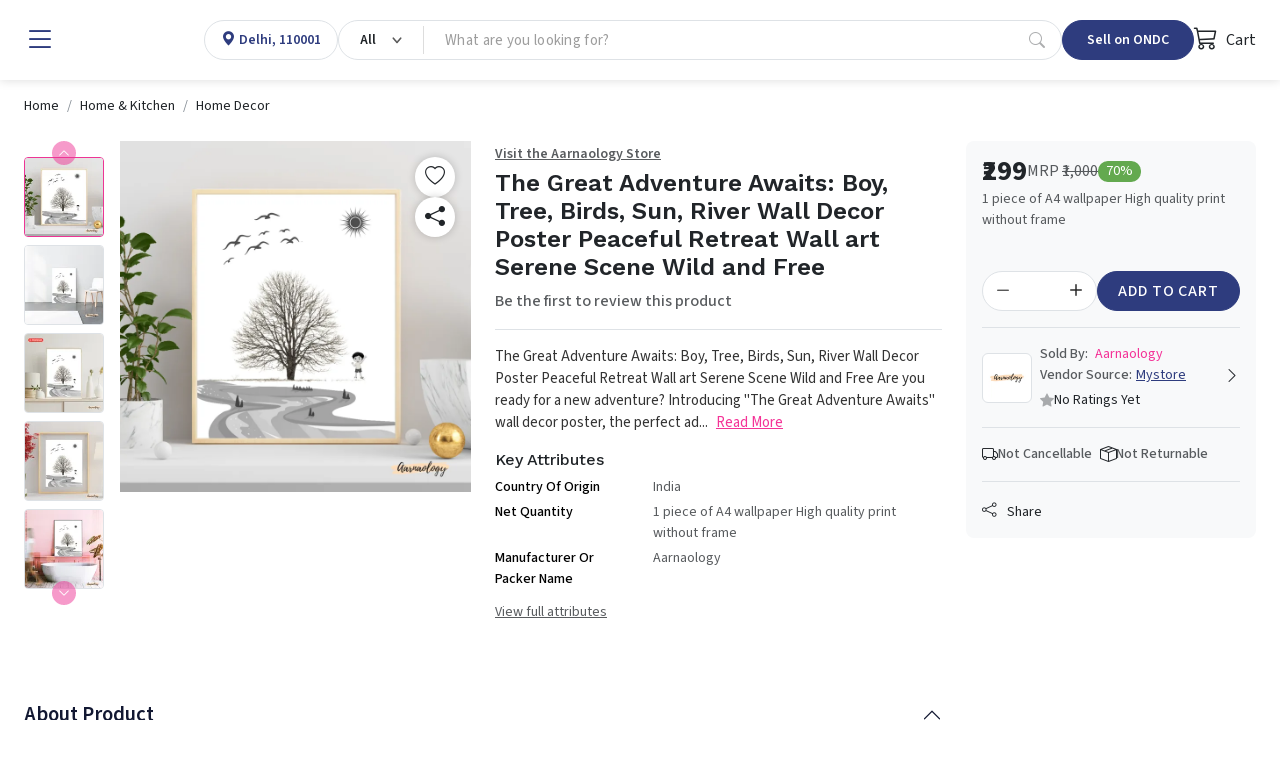

--- FILE ---
content_type: text/html; charset=utf-8
request_url: https://www.mystore.in/product/the-great-adventure-awaits-boy-tree-birds-sun-river-wall-decor-poster-peaceful-retreat-wall-art-serene-scene-wild-and-free
body_size: 26795
content:
<!DOCTYPE html><html lang="en" data-bs-theme="light" dir="ltr" style="--ms-safespace: 0px;"><head>
    <meta charset="utf-8">
    <meta http-equiv="X-UA-Compatible" content="IE=edge">
    <meta name="referrer" content="origin">
    <meta name="viewport" content="initial-scale=1, minimum-scale=1,maximum-scale=1, height=device-height, width=device-width">
    <base href="/"><link rel="manifest" href="https://www.mystore.in/shmanifest.webmanifest"><link rel="icon" href="https://cdn.storehippo.com/s/62ea2c599d1398fa16dbae0a/62a2aa6811c13b588fa96343/favicon.png" type="image/png">
<meta name="apple-mobile-web-app-capable" content="yes">
<meta name="theme-color" content="#ffffff">
<meta name="thumbnail" content="https://cdn.storehippo.com/s/62ea2c599d1398fa16dbae0a/62f774eb22a529de927af52b/mystore-icon-256x256-c.png">
<link rel="apple-touch-icon" href="https://cdn.storehippo.com/s/62ea2c599d1398fa16dbae0a/62f774eb22a529de927af52b/mystore-icon-36x36-c.png" sizes="36x36">
<link rel="apple-touch-icon" href="https://cdn.storehippo.com/s/62ea2c599d1398fa16dbae0a/62f774eb22a529de927af52b/mystore-icon-48x48-c.png" sizes="48x48">
<link rel="apple-touch-icon" href="https://cdn.storehippo.com/s/62ea2c599d1398fa16dbae0a/62f774eb22a529de927af52b/mystore-icon-72x72-c.png" sizes="72x72">
<link rel="apple-touch-icon" href="https://cdn.storehippo.com/s/62ea2c599d1398fa16dbae0a/62f774eb22a529de927af52b/mystore-icon-96x96-c.png" sizes="96x96">
<link rel="apple-touch-icon" href="https://cdn.storehippo.com/s/62ea2c599d1398fa16dbae0a/62f774eb22a529de927af52b/mystore-icon-144x144-c.png" sizes="144x144">
<link rel="apple-touch-icon" href="https://cdn.storehippo.com/s/62ea2c599d1398fa16dbae0a/62f774eb22a529de927af52b/mystore-icon-192x192-c.png" sizes="192x192">
<link rel="apple-touch-icon" href="https://cdn.storehippo.com/s/62ea2c599d1398fa16dbae0a/62f774eb22a529de927af52b/mystore-icon-512x512-c.png" sizes="512x512">

        
        
        
        
        
                
        <link href="https://cdnjs.cloudflare.com/ajax/libs/bootstrap-icons/1.11.1/font/bootstrap-icons.min.css" rel="stylesheet" media="all">
        








<link rel="stylesheet" id="msVariantFile" href="https://www.mystore.in/ms/theme/57bbef2d44e4af584b0a4d9e/53734f1410ee11cd79000002.sass.css?version=ms1761227_1744722478175"><!--REQ_URL:[/product/the-great-adventure-awaits-boy-tree-birds-sun-river-wall-decor-poster-peaceful-retreat-wall-art-serene-scene-wild-and-free],REQ_TIME:[1763263119750]--> <style>

:root{
    --ms-app-ticker-h : 40px;
    --ms-app-ticker-wave : 10px;
    --ms-app-ticker-bg : #fff2e4;
    --ms-app-ticker-color: var(--bs-primary)
}
.app_notification_ticker {
    position: fixed;
    top: 0;
    left:0;
    right: 0;
    background: var(--ms-app-ticker-bg);
    color: var(--ms-app-ticker-color);
    padding: 0.5rem 0.5rem 0;
    text-align:center;
    box-shadow: 0 2px 8px rgba(0,0,0,0.2);
    font-family: sans-serif;
    font-size: 11px;
    font-weight:600;
    z-index: 100;
    opacity: 1;
    display:flex;align-items:center;justify-content:center;
    height:calc(var(--ms-app-ticker-h) + var(--ms-mobileapp-safespace));
    transition: all 0.5s ease;
    transform: translatey(0);
}
.app_notification_ticker_enabled:not(.ms-mobile) .app_notification_ticker{padding-bottom:0.5rem;font-size:14px}
.app_notification_ticker_enabled:not(.ms-mobile) .app_notification_ticker_bg{display:none}
.app_notification_ticker_enabled.ms-mobile .app_notification_ticker_bg{
    position: absolute;top:100%;bottom:0;right:0;left:0;width:100%;
    transform: rotate(-180deg);z-index:-1;height:var(--ms-app-ticker-wave);
    background: url('//www.mystore.in/s/62ea2c599d1398fa16dbae0a/ms.files/Subtract-wave-cream.png') repeat-x;
    background-size:105% 100%;
}

.app_notification_ticker_hide .app_notification_ticker{opacity: 0;transform: translatey(-50px);}

/* Mobile Style */
.reactapp_init .app_notification_ticker{padding-top:calc(var(--ms-mobileapp-safespace) + 0.5rem);}
.app_notification_ticker_enabled #mobile-header #mobile-header-fix,.app_notification_ticker_enabled .mobile-header-heigth{transition: all 0.5s ease;}

.app_notification_ticker_enabled:not(.app_notification_ticker_hide) #mobile-header #mobile-header-fix{
    height: calc(var(--ms-mobile-headerheight) + var(--ms-mobileapp-safespace) + var(--ms-app-ticker-h) + var(--ms-app-ticker-wave)) !important;
}
.app_notification_ticker_enabled:not(.app_notification_ticker_hide) .mobile-header-heigth{
    height: calc(var(--ms-mobile-headerheight) + var(--ms-mobileapp-safespace) + var(--ms-app-ticker-h) + var(--ms-app-ticker-wave)) !important;
    transition: all 0.5s ease;
}
.app_notification_ticker_enabled:not(.app_notification_ticker_hide) #mobile-header-fix{padding-top:calc(var(--ms-mobileapp-safespace) + var(--ms-app-ticker-h) + var(--ms-app-ticker-wave)) !important;}

/* Desktop Style */
.app_notification_ticker_enabled .header-fixed,.app_notification_ticker_enabled .desktop-header-height{
    transition: all 0.5s ease;
}
.app_notification_ticker_enabled:not(.app_notification_ticker_hide) .desktop-header-height{
    height: calc(var(--ms-header-height) + var(--ms-app-ticker-h)) !important;
}
.app_notification_ticker_enabled:not(.app_notification_ticker_hide) .header-fixed{
    top:var(--ms-app-ticker-h) !important;
}

</style><style>
.noneditable div[data-widgetname="ms-design-topbar"],.noneditable div[data-widgetname="ms-design"]{display:none !important;}
.noneditable #ms-content{padding:0 !important;margin:0 !important;width: 100% !important;min-height: unset !important;height: unset !important;}
.noneditable #ms-content .has-fixed-position.has-fixed-position{top:0 !important;left:0 !important;width: 100%}
</style><style>.iti__country-list li[data-country-code='in']~li[data-country-code='in']{display:none}</style><link type="text/css" rel="stylesheet" href="https://fonts.googleapis.com/css2?family=Source+Sans+3:ital,wght@0,200..900;1,200..900&amp;family=Work+Sans:wght@100;200;300;400;500;600;700;800;900&amp;display=swap"><title>The Great Adventure Awaits: Boy, Tree, Birds, Sun, River Wall Decor Poster Peaceful Retreat Wall art Serene Scene Wild and Free</title><meta name="description" content="The Great Adventure Awaits: Boy, Tree, Birds, Sun, River Wall Decor Poster Peaceful Retreat Wall art Serene Scene Wild and Free
Are you ready for a new adventur"><link rel="canonical" href="https://www.mystore.in/en/product/the-great-adventure-awaits-boy-tree-birds-sun-river-wall-decor-poster-peaceful-retreat-wall-art-serene-scene-wild-and-free"><link rel="alternate" href="https://www.mystore.in/en/product/the-great-adventure-awaits-boy-tree-birds-sun-river-wall-decor-poster-peaceful-retreat-wall-art-serene-scene-wild-and-free" hreflang="EN"><meta property="og:title" content="The Great Adventure Awaits: Boy, Tree, Birds, Sun, River Wall Decor Poster Peaceful Retreat Wall art Serene Scene Wild and Free"><meta property="og:description" content="The Great Adventure Awaits: Boy, Tree, Birds, Sun, River Wall Decor Poster Peaceful Retreat Wall art Serene Scene Wild and Free
Are you ready for a new adventur"><meta property="og:image" content="https://www.mystore.in/s/62ea2c599d1398fa16dbae0a/63f7b38a48982ea220f99fb7/5-480x480.png"><meta property="og:url" content="https://www.mystore.in/en/product/the-great-adventure-awaits-boy-tree-birds-sun-river-wall-decor-poster-peaceful-retreat-wall-art-serene-scene-wild-and-free"><meta property="og:type" content="website"></head>
<body class="ms-l-en ms-tablet">
  <div id="body" data-v-app=""><div><div id="ms-content" class=""><div class="mystore_domain_mainlayout"><!----><!----><style scoped="">.message-alert-wrapper{z-index: 9999999;} .mobile .message-alert-wrapper{bottom:auto;top:80px;left:auto !important;right:0.5rem !important;max-width:90%} .mobile .message-alert-wrapper .alert{padding:0.5rem !important} /* Alerts */ .alert--type-newstyle{display:inline-flex;animation: myAnimtop 0.3s cubic-bezier(0.32, 0, 0.67, 0) 0s 1 normal forwards;opacity: 0;} .mobile .alert--type-newstyle{animation: myAnim 0.3s cubic-bezier(0.32, 0, 0.67, 0) 0s 1 normal forwards !important;} @keyframes myAnimbottom{ 0%{opacity:0;transform:translateY(50px)} 100%{opacity:1;transform:translateY(0)} } @keyframes myAnimtop{ 0%{opacity:0;transform:translateY(-50px)} 100%{opacity:1;transform:translateY(10px)} } @keyframes myAnim{ 0%{opacity:0;transform:translateX(250px)} 100%{opacity:1;transform:translateX(0)} }</style><div style="display: none;"><div itemscope="" itemtype="http://schema.org/WebSite"><link itemprop="url" href="https://www.mystore.in"><span itemprop="name">Mystore</span><span itemprop="description">Mystore® is an ONDC connected marketplace built in India for Indian sellers. Mystore is the first ONDC network participant to connect as a Buyer and Seller NP.&nbsp;
You can register as a seller on Mystore and upload your catalogue. You will have a dedicated Seller page (digi-catalog) along with a Unique QR Code for your page that you can market to your buyers. Your catalogue will also appear on the ONDC network through the Mystore Buyer App and other buyer apps catering to related product domains. Mystore provides a comprehensive seller dashboard to manage your products, orders, and payouts.
Mystore also facilitates seamless online shopping across categories with its Mystore Buyer App.</span><span itemprop="image">https://www.mystore.in/s/62ea2c599d1398fa16dbae0a/66defda954ce55002beebf8c/mystore-logo-480x480.png</span></div><div itemscope="" itemtype="http://schema.org/PostalAddress"><span itemprop="streetAddress">9th Floor, Tower A, Spaze iTech Park, Sector 49</span><span itemprop="postalCode">122018</span><span itemprop="addressLocality">Gurgaon Division</span><span itemprop="addressCountry">IN</span></div><div itemscope="" itemtype="http://schema.org/Organization"><span itemprop="name">Mystore</span><span itemprop="url">https://www.mystore.in</span><div itemprop="address" itemscope="" itemtype="http://schema.org/PostalAddress"><span itemprop="streetAddress">9th Floor, Tower A, Spaze iTech Park, Sector 49</span><span itemprop="addressLocality">Gurgaon Division</span>, <span itemprop="addressCountry">IN</span></div><span itemprop="telephone">+918010412412</span><span itemprop="image">https://www.mystore.in/s/62ea2c599d1398fa16dbae0a/66defda954ce55002beebf8c/mystore-logo-480x480.png"</span><span itemprop="email"><a href="/cdn-cgi/l/email-protection" class="__cf_email__" data-cfemail="a2d0c7c3c1cad7d1e2cfdbd1d6cdd0c78ccbcc">[email&#160;protected]</a></span></div><div id="ms_page_name" style="display: none;">product</div><!----><!----><div itemscope="" itemtype="http://schema.org/Product"><span itemprop="productID">63f7b3b048982ea220f99ff9</span><span itemprop="name">The Great Adventure Awaits: Boy, Tree, Birds, Sun, River Wall Decor Poster Peaceful Retreat Wall art Serene Scene Wild and Free</span><img itemprop="image" src="https://www.mystore.in/s/62ea2c599d1398fa16dbae0a/63f7b38a48982ea220f99fb7/5.png" alt="The Great Adventure Awaits: Boy, Tree, Birds, Sun, River Wall Decor Poster Peaceful Retreat Wall art Serene Scene Wild and Free" class="noImg" style="display: none;"><span itemprop="description"><p>The Great Adventure Awaits: Boy, Tree, Birds, Sun, River Wall Decor Poster Peaceful Retreat Wall art Serene Scene Wild and Free</p>
<p>Are you ready for a new adventure? Introducing "The Great Adventure Awaits" wall decor poster, the perfect addition to your home or office. This peaceful retreat wall art captures a serene scene of a boy, tree, birds, sun, and river, evoking the feeling of being wild and free in nature.</p>
<p>Expertly crafted using high-quality printing technology, this poster showcases vivid colors that are sure to stand out on any wall. The peaceful and captivating design of this poster is perfect for creating a serene and calming atmosphere in your space.</p>
<p>This poster is perfect for anyone who loves the great outdoors and seeks to bring a touch of nature into their home or office. The serene and captivating design will inspire you to explore new adventures and embrace the freedom of nature.</p>
<p>Printed on premium paper, this poster is designed to last and will retain its vibrant colors and clarity for years to come. It's also easy to frame and hang, making it the perfect addition to any space.</p>
<p>If you're looking for a unique and captivating piece of wall decor, look no further than "The Great Adventure Awaits" poster. Order yours today and bring a touch of serenity and freedom into your life.</p></span><span itemprop="sku">MS-5FNJC_IQ5R</span><div itemprop="offers" itemtype="http://schema.org/Offer" itemscope=""><span itemprop="priceCurrency">INR</span><span itemprop="price">299</span><link itemprop="availability" href="https://schema.org/InStock">In Stock<!----></div><div itemprop="brand" itemtype="http://schema.org/Brand" itemscope=""><span itemprop="name"></span></div><!----><!----></div><!----></div><div class="mystore_domain_header"><!----><header id="header" class="header header_shop buy_theme"><div class="desktop-header-height"></div><div class="header-fixed"><div id="main-header buy" class="main-header"><div class="container-fluid h-100 px-4 w-100 mw-100"><div class="d-flex align-items-center justify-content-start flex-nowrap h-100 gap-2 gap-lg-4"><div class="header-column-left logo flex-auto d-flex align-items-center" id="logo"><div class="d-flex align-items-center flex-nowrap"><div role="button" class="hamburger me-1 me-lg-3" data-bs-toggle="offcanvas" href="#offcanvasleft"><i class="bi bi-list lh-1 fs-2 text-primary"></i></div><a href="/en/"><img loading="lazy" onerror="ms._imageError(this)" alt="Mystore" title="Mystore" src="https://www.mystore.in/s/62ea2c599d1398fa16dbae0a/66defda954ce55002beebf8c/mystore-logo-200x80.png" class="img-fluid noImg" ms-data-valign="middle" style="display: none;"></a></div></div><div class="header-opt header-location-drop border rounded-pill" style="height: 40px;"><div class="dropdown px-3 py-0 location-cont h-100"><a class="d-flex align-items-center selected_location h-100 text-primary" role="button"><div class="ic_item"><i class="bi bi-geo-alt-fill lh-1"></i></div><div class="loc_active ps-1"><p class="mb-0 fw-semibold fs-6 d-block oneline_ellipsis lh-1 ms-fs-14" style="max-width: 160px;"><span>Delhi, 110001</span></p></div></a></div></div><div class="header-column-center flex-fill" id="searchBox"><div class="autocomplete_newflow flow_with_categories default_autocomplete_flow"><div class="autocomplete_wrapper position-relative dropdown"><div class="dropdown d-flex position-relative autocomplete_wrap rounded-pill border" style="height: 40px;"><div class="dropdown category_dropdown"><button class="btn btn-secondary bg-transparent dropdown-toggle d-flex flex-row flex-nowrap align-items-center justify-content-between h-100 rounded-0 border-0 px-3" type="button" data-bs-toggle="dropdown" style="min-width: 80px; max-width: 180px; overflow: hidden;"><span class="d-block lh-sm fw-semibold ms-fs-14 text-capitalize text-dark" style="max-width: 160px; overflow: hidden; text-overflow: ellipsis;">All</span></button><div class="dropdown-menu w-100 p-0 pt-2 fs-6"><div class="megamenu_search rounded-3 overflow-hidden p-0 shadow-lg"><div class="row g-0 flex-row flex-nowrap h-100"><div class="col-12 col-sm-12 d-flex flex-column flex-nowrap"><div class="megamenu_search-nav flex-fill overflow-auto p-3 pt-1" style="max-height: 390px;"><ul class="list-unstyled m-0"><li><a class="dropdown-item small category_selection_list_item fw-semibold oneline_ellipsis" role="button" title="All">All Categories</a></li><li><a class="dropdown-item small category_selection_list_item fw-semibold oneline_ellipsis" title="Appliances" role="button">Appliances</a></li><li><a class="dropdown-item small category_selection_list_item fw-semibold oneline_ellipsis" title="Agri Inputs" role="button">Agri Inputs</a></li><li><a class="dropdown-item small category_selection_list_item fw-semibold oneline_ellipsis" title="Food &amp; Beverages" role="button">Food &amp; Beverages</a></li><li><a class="dropdown-item small category_selection_list_item fw-semibold oneline_ellipsis" title="Fashion" role="button">Fashion</a></li><li><a class="dropdown-item small category_selection_list_item fw-semibold oneline_ellipsis" title="Grocery" role="button">Grocery</a></li><li><a class="dropdown-item small category_selection_list_item fw-semibold oneline_ellipsis" title="Beauty &amp; Personal Care" role="button">Beauty &amp; Personal Care</a></li><li><a class="dropdown-item small category_selection_list_item fw-semibold oneline_ellipsis" title="Agriculture" role="button">Agriculture</a></li><li><a class="dropdown-item small category_selection_list_item fw-semibold oneline_ellipsis" title="Home &amp; Kitchen" role="button">Home &amp; Kitchen</a></li><li><a class="dropdown-item small category_selection_list_item fw-semibold oneline_ellipsis" title="Electronics" role="button">Electronics</a></li><li><a class="dropdown-item small category_selection_list_item fw-semibold oneline_ellipsis" title="Automotive" role="button">Automotive</a></li><li><a class="dropdown-item small category_selection_list_item fw-semibold oneline_ellipsis" title="Health &amp; Wellness" role="button">Health &amp; Wellness</a></li></ul></div></div></div></div></div></div><div class="flex-fill d-flex flex-row flex-nowrap"><!----><!----><input id="searchtext" type="text" autocomplete="off" class="form-control search-area-input rounded-pill ps-3 border-0 shadow-none bg-transparent pradeep" placeholder="What are you looking for?" style="padding-right: 0px !important;"><div id="autocomplete" class="autocomplete_dropdown dropdown-menu w-100 p-0 bg-white mt-1 rounded-2 shadow-sm active_drpdwn"><div class="dropdown_inner search-suggestion w-100 p-3"><div class="search_recentsearch"><h4 class="mb-3 text-muted small text-uppercase fw-semibold" style="letter-spacing: 1px;">Recent Search</h4><ul class="list-unstyled m-0 p-0 d-flex flex-wrap gap-2 small"><li><div role="button" class="suggestion-item d-flex align-items-center px-3 py-2 border rounded-pill text-dark position-relative"><a class="position-absolute top-0 start-0 h-100 w-100" style="z-index: 1;"></a><i class="bi bi-arrow-counterclockwise lh-1 small"></i><span class="lh-1 ms-1">puhclpu</span></div></li><li><div role="button" class="suggestion-item d-flex align-items-center px-3 py-2 border rounded-pill text-dark position-relative"><a class="position-absolute top-0 start-0 h-100 w-100" style="z-index: 1;"></a><i class="bi bi-arrow-counterclockwise lh-1 small"></i><span class="lh-1 ms-1">office+moving+boxes+kmart</span></div></li><li><div role="button" class="suggestion-item d-flex align-items-center px-3 py-2 border rounded-pill text-dark position-relative"><a class="position-absolute top-0 start-0 h-100 w-100" style="z-index: 1;"></a><i class="bi bi-arrow-counterclockwise lh-1 small"></i><span class="lh-1 ms-1">IdeaPad+Slim+3+15IAH8+keypad+size</span></div></li><li><div role="button" class="suggestion-item d-flex align-items-center px-3 py-2 border rounded-pill text-dark position-relative"><a class="position-absolute top-0 start-0 h-100 w-100" style="z-index: 1;"></a><i class="bi bi-arrow-counterclockwise lh-1 small"></i><span class="lh-1 ms-1">Tata GoFit Plant Protein Powder</span></div></li><li><div role="button" class="suggestion-item d-flex align-items-center px-3 py-2 border rounded-pill text-dark position-relative"><a class="position-absolute top-0 start-0 h-100 w-100" style="z-index: 1;"></a><i class="bi bi-arrow-counterclockwise lh-1 small"></i><span class="lh-1 ms-1">张栩韬</span></div></li><li><div role="button" class="suggestion-item d-flex align-items-center px-3 py-2 border rounded-pill text-dark position-relative"><a class="position-absolute top-0 start-0 h-100 w-100" style="z-index: 1;"></a><i class="bi bi-arrow-counterclockwise lh-1 small"></i><span class="lh-1 ms-1">thomson+tv+service+center</span></div></li><li><div role="button" class="suggestion-item d-flex align-items-center px-3 py-2 border rounded-pill text-dark position-relative"><a class="position-absolute top-0 start-0 h-100 w-100" style="z-index: 1;"></a><i class="bi bi-arrow-counterclockwise lh-1 small"></i><span class="lh-1 ms-1">Ajay+Devgn+Net+Worth:+From+‘Shiv+Shakti’+house+to+luxurious+bungalow+in+Juhu+–+‘De+De+Pyaar+De+2’+actor’s+lavish+lifestyle</span></div></li><li><div role="button" class="suggestion-item d-flex align-items-center px-3 py-2 border rounded-pill text-dark position-relative"><a class="position-absolute top-0 start-0 h-100 w-100" style="z-index: 1;"></a><i class="bi bi-arrow-counterclockwise lh-1 small"></i><span class="lh-1 ms-1">10+10x5</span></div></li><li><div role="button" class="suggestion-item d-flex align-items-center px-3 py-2 border rounded-pill text-dark position-relative"><a class="position-absolute top-0 start-0 h-100 w-100" style="z-index: 1;"></a><i class="bi bi-arrow-counterclockwise lh-1 small"></i><span class="lh-1 ms-1">poe+mephod+the+earth+scorcher</span></div></li><li><div role="button" class="suggestion-item d-flex align-items-center px-3 py-2 border rounded-pill text-dark position-relative"><a class="position-absolute top-0 start-0 h-100 w-100" style="z-index: 1;"></a><i class="bi bi-arrow-counterclockwise lh-1 small"></i><span class="lh-1 ms-1">los+regalos+de+navidad+se+abren+al+24</span></div></li></ul></div></div><div class="dropdown_inner w-100 p-3" style="display: none;"><!----><!----></div></div><a role="button" class="px-3 d-inline-flex align-items-center justify-content-center text-muted opacity-50" type="button"><i class="bi bi-search lh-1 fs-6"></i></a><!----></div></div></div></div></div><div class="header-column-right flex-auto ms-auto"><div class="d-flex align-items-center justify-content-between justify-content-lg-end gap-2 gap-lg-4"><div class="header-opt header-ondc"><a href="https://seller.mystore.in" target="_blank" class="dropdown-toggler px-2 px-lg-4 btn btn-primary rounded-pill lh-1 fw-semibold d-inline-flex align-items-center justify-content-ceter text-nowrap ms-fs-14" style="height: 40px;">Sell on ONDC</a></div><div class="header-opt header-ondc-logo" style="height: 40px;"><span class="lh-1 fw-semibold d-inline-flex align-items-center justify-content-ceter h-100"><img src="https://www.mystore.in/s/62ea2c599d1398fa16dbae0a//ms.files/ONDC-Network-200x60.png" class="img-fluid h-100 noImg" style="object-fit: contain; display: none;"></span></div><div class="header-opt header-cart"><div class="cart-dropdown"><div role="button" class="cart_quick_link text-dark d-inline-flex align-items-center justify-content-ceter fs-6" data-bs-toggle="offcanvas" href="#offcanvasCart" style="min-width: auto; height: 40px;"><span class="cart_icon_wrap pe-2 position-relative"><i class="bi bi-cart3 lh-1 fs-4"></i><!----></span> Cart</div></div><div class="offcanvas offcanvas-end cart-canvas" tabindex="-1" id="offcanvasCart" style="width: 500px;"><div class="offcanvas-header py-1 px-3 pe-0 border-bottom d-flex align-items-center justify-content-between bg-primary text-white"><div class="offcanvas-title fs-5">Your Shopping Bag</div><div role="button" data-bs-dismiss="offcanvas" class="p-2 px-3"><i class="bi bi-x lh-1 fs-4"></i></div></div><div class="offcanvas-body p-0"><div class="cart-empty h-100 d-flex flex-column flex-nowrap align-items-center justify-content-center text-center opacity-50"><div class="w-100 py-3"><span class="bagIconEmpty"><i class="bi bi-bag lh-1 pinkCol" style="font-size: 4rem;"></i></span><div class="mt-3 empty-text text-uppercase"><h4 class="m-0 fs-5 text-semibold">Your Bag Is Empty</h4></div></div></div><!----><!----><!----></div><!----></div></div></div></div></div></div></div><!----></div></header><div class="desktop_location"><!----></div><div class="offcanvas offcanvas-start canvas-panel pb-3" tabindex="-1" id="offcanvasleft" style="max-width: 300px;"><div class="offcanvas-body h-100 overflow-auto-scrollbar p-0 fs-6"><div class="offcanvas--head p-3 d-flex align-items-center justify-content-between flex-nowrap"><span class="d-block" data-bs-dismiss="offcanvas" role="button"><i class="bi bi-x-lg lh-1 fs-4"></i></span><a href="/en/" data-bs-dismiss="offcanvas" id="logo" class="logo flex-fill ps-3"><img loading="lazy" onerror="ms._imageError(this)" alt="Mystore" title="Mystore" src="https://www.mystore.in/s/62ea2c599d1398fa16dbae0a/66defda954ce55002beebf8c/mystore-logo-480x480.png" class="img-fluid noImg" ms-data-valign="middle" style="max-height: 35px; display: none;"></a><div class="d-flex flex-column align-items-center"><img loading="lazy" onerror="ms._imageError(this)" alt="Mystore" title="Mystore" src="https://www.mystore.in/s/62ea2c599d1398fa16dbae0a//ms.files/ONDC-Network-200x60.png" class="img-fluid noImg" ms-data-valign="middle" style="max-height: 35px; display: none;"></div></div><div class="offcanvas--body"><div class="d-block p-3"><a href="/en/user/register" data-bs-dismiss="offcanvas" class="d-block w-100 btn btn-primary py-2 fs-6 btn-lg rounded-3">Sign Up</a><a href="/en/user/login" data-bs-dismiss="offcanvas" class="d-flex align-items-center w-100 linked-btn lh-sm small fw-bold position-relative py-2 px-3 rounded-3 mt-3"><i class="bi bi-box-arrow-in-right lh-1 fs-5 me-2"></i> Log in</a></div><!----><div class="hrline my-2 px-3"><div class="border-top border-2"></div></div><!----><!----><div class="p-3"><div class="title-wrap mb-2"><h4 class="m-0 fw-normal text-muted small opacity-75">Popular Categories</h4></div><div class="d-block"><a href="/en/browse/appliances" data-bs-dismiss="offcanvas" class="d-flex align-items-center w-100 linked-btn rounded-3"><!----><img loading="lazy" onerror="ms._imageError(this)" class="img-fluid me-2 noImg" src="//d2pyicwmjx3wii.cloudfront.net/s/62ea2c599d1398fa16dbae0a/ms.files/navicons/Appliances.svg" style="width: 2rem; height: 2rem; display: none;"> Appliances</a><a href="/en/browse/agri-inputs" data-bs-dismiss="offcanvas" class="d-flex align-items-center w-100 linked-btn rounded-3"><!----><img loading="lazy" onerror="ms._imageError(this)" class="img-fluid me-2 noImg" src="//d2pyicwmjx3wii.cloudfront.net/s/62ea2c599d1398fa16dbae0a/ms.files/navicons/Agritech.svg" style="width: 2rem; height: 2rem; display: none;"> Agri Inputs</a><a href="/en/browse/auto-components-and-accessories" data-bs-dismiss="offcanvas" class="d-flex align-items-center w-100 linked-btn rounded-3"><!----><img loading="lazy" onerror="ms._imageError(this)" class="img-fluid me-2 noImg" src="//d2pyicwmjx3wii.cloudfront.net/s/62ea2c599d1398fa16dbae0a/ms.files/navicons/Automotive.svg" style="width: 2rem; height: 2rem; display: none;"> Auto Components &amp; Accessories</a><a href="/en/browse/beauty-and-personal-care" data-bs-dismiss="offcanvas" class="d-flex align-items-center w-100 linked-btn rounded-3"><!----><img loading="lazy" onerror="ms._imageError(this)" class="img-fluid me-2 noImg" src="//d2pyicwmjx3wii.cloudfront.net/s/62ea2c599d1398fa16dbae0a/ms.files/navicons/Beauty-Personal-Care.svg" style="width: 2rem; height: 2rem; display: none;"> Beauty &amp; Personal Care</a><a href="/en/browse/food-and-beverages" data-bs-dismiss="offcanvas" class="d-flex align-items-center w-100 linked-btn rounded-3"><!----><img loading="lazy" onerror="ms._imageError(this)" class="img-fluid me-2 noImg" src="//d2pyicwmjx3wii.cloudfront.net/s/62ea2c599d1398fa16dbae0a/ms.files/navicons/Food-Beverages.svg" style="width: 2rem; height: 2rem; display: none;"> Food &amp; Beverages</a><a href="/en/browse/electronics" data-bs-dismiss="offcanvas" class="d-flex align-items-center w-100 linked-btn rounded-3"><!----><img loading="lazy" onerror="ms._imageError(this)" class="img-fluid me-2 noImg" src="//d2pyicwmjx3wii.cloudfront.net/s/62ea2c599d1398fa16dbae0a/ms.files/navicons/Electronics.svg" style="width: 2rem; height: 2rem; display: none;"> Electronics</a><a href="/en/browse/fashion" data-bs-dismiss="offcanvas" class="d-flex align-items-center w-100 linked-btn rounded-3"><!----><img loading="lazy" onerror="ms._imageError(this)" class="img-fluid me-2 noImg" src="//d2pyicwmjx3wii.cloudfront.net/s/62ea2c599d1398fa16dbae0a/ms.files/navicons/Fashion.svg" style="width: 2rem; height: 2rem; display: none;"> Fashion</a><a href="/en/browse/grocery" data-bs-dismiss="offcanvas" class="d-flex align-items-center w-100 linked-btn rounded-3"><!----><img loading="lazy" onerror="ms._imageError(this)" class="img-fluid me-2 noImg" src="//d2pyicwmjx3wii.cloudfront.net/s/62ea2c599d1398fa16dbae0a/ms.files/navicons/Grocery.svg" style="width: 2rem; height: 2rem; display: none;"> Grocery</a><a href="/en/browse/gift-cards" data-bs-dismiss="offcanvas" class="d-flex align-items-center w-100 linked-btn rounded-3"><!----><img loading="lazy" onerror="ms._imageError(this)" class="img-fluid me-2 noImg" src="//d2pyicwmjx3wii.cloudfront.net/s/62ea2c599d1398fa16dbae0a/ms.files/navicons/Gift-Card.svg" style="width: 2rem; height: 2rem; display: none;"> Gift Cards</a><a href="/en/browse/home-and-kitchen" data-bs-dismiss="offcanvas" class="d-flex align-items-center w-100 linked-btn rounded-3"><!----><img loading="lazy" onerror="ms._imageError(this)" class="img-fluid me-2 noImg" src="//d2pyicwmjx3wii.cloudfront.net/s/62ea2c599d1398fa16dbae0a/ms.files/navicons/Home-Decor.svg" style="width: 2rem; height: 2rem; display: none;"> Home &amp; kitchen</a><a href="/en/browse/health-and-wellness" data-bs-dismiss="offcanvas" class="d-flex align-items-center w-100 linked-btn rounded-3"><!----><img loading="lazy" onerror="ms._imageError(this)" class="img-fluid me-2 noImg" src="//d2pyicwmjx3wii.cloudfront.net/s/62ea2c599d1398fa16dbae0a/ms.files/navicons/Health-Wellness.svg" style="width: 2rem; height: 2rem; display: none;"> Health &amp; Wellness</a><a href="/en/browse/vehicles-and-automotives" data-bs-dismiss="offcanvas" class="d-flex align-items-center w-100 linked-btn rounded-3"><!----><img loading="lazy" onerror="ms._imageError(this)" class="img-fluid me-2 noImg" src="//d2pyicwmjx3wii.cloudfront.net/s/62ea2c599d1398fa16dbae0a/ms.files/navicons/Vehicle-Automobile.svg" style="width: 2rem; height: 2rem; display: none;"> Vehicles &amp; Automotives</a><a href="/en/collection/books-and-stationary" data-bs-dismiss="offcanvas" class="d-flex align-items-center w-100 linked-btn rounded-3"><!----><img loading="lazy" onerror="ms._imageError(this)" class="img-fluid me-2 noImg" src="//d2pyicwmjx3wii.cloudfront.net/s/62ea2c599d1398fa16dbae0a/ms.files/navicons/BooksStationary.svg" style="width: 2rem; height: 2rem; display: none;"> Books &amp; Stationary</a><a href="/en/collection/pet-care" data-bs-dismiss="offcanvas" class="d-flex align-items-center w-100 linked-btn rounded-3"><!----><img loading="lazy" onerror="ms._imageError(this)" class="img-fluid me-2 noImg" src="//d2pyicwmjx3wii.cloudfront.net/s/62ea2c599d1398fa16dbae0a/ms.files/navicons/Pet-Care.svg" style="width: 2rem; height: 2rem; display: none;"> Pet Care</a><a href="/en/browse/toys-and-games" data-bs-dismiss="offcanvas" class="d-flex align-items-center w-100 linked-btn rounded-3"><!----><img loading="lazy" onerror="ms._imageError(this)" class="img-fluid me-2 noImg" src="//d2pyicwmjx3wii.cloudfront.net/s/62ea2c599d1398fa16dbae0a/ms.files/navicons/ToysGames.svg" style="width: 2rem; height: 2rem; display: none;"> Toys &amp; Games</a></div></div><div class="hrline my-2 px-3"><div class="border-top border-2"></div></div><section><div class="p-3"><div class="title-wrap mb-2"><h4 class="m-0 fw-normal text-muted small opacity-75">Support</h4></div><div class="d-block"><a href="/en/contact" data-bs-dismiss="offcanvas" class="d-flex align-items-center w-100 linked-btn rounded-3"><!----><img loading="lazy" onerror="ms._imageError(this)" class="img-fluid me-2 noImg" src="//d2pyicwmjx3wii.cloudfront.net/s/62ea2c599d1398fa16dbae0a/ms.files/navicons/Contact-Us.svg" style="width: 2rem; height: 2rem; display: none;"> Contact Us</a></div></div><div class="hrline my-2 px-3"><div class="border-top border-2"></div></div></section><div class="p-3"><div class="title-wrap mb-2"><h4 class="m-0 fw-normal text-muted small opacity-75">Language</h4></div><div class="d-block"><a class="d-flex align-items-center justify-content-between w-100 linked-btn rounded-3 active" data-bs-dismiss="offcanvas" role="button"><span class="dropdown-value flex-fill">English - <span class="lang">EN</span></span><span class="icon-wrap ps-2"><i class="bi bi-toggle-on lh-1 text-primary fs-5"></i><!----></span></a></div></div><div class="hrline my-2 px-3"><div class="border-top border-2"></div></div><div class="p-3"><div class="title-wrap mb-2"><h4 class="m-0 fw-normal text-muted small opacity-75">Seller</h4></div><div class="d-block"><a class="d-flex align-items-center justify-content-between w-100 linked-btn rounded-3" href="https://www.mystore.in/admin/"><span class="dropdown-value">Login</span></a> <a class="d-flex align-items-center justify-content-between w-100 linked-btn rounded-3" href="/en/seller/register"><span class="dropdown-value">Register</span></a></div></div><div class="hrline my-2 px-3"><div class="border-top border-2"></div></div><div class="p-3"><div class="title-wrap mb-2"><h4 class="m-0 fw-normal text-muted small opacity-75">Our apps</h4></div><div class="d-block"><a class="d-flex align-items-center w-100 linked-btn rounded-3" aria-label="Google Play Store" href="https://play.google.com/store/apps/details?id=in.mystore" target="_blank" rel="noopener noreferrer"><i class="bi bi-google-play fs-5 lh-1 me-2"></i> Google play</a><a class="d-flex align-items-center w-100 linked-btn rounded-3" aria-label="App Store" href="https://apps.apple.com/in/app/mystore/id1642471520" target="_blank" rel="noopener noreferrer"><i class="bi bi-apple fs-5 lh-1 me-2"></i> App Store</a></div><!----></div><!----><!----><!----></div></div></div><style scoped="">/* Global CSS */ :root{ --ms-header-height : 80px; --ms-megamenu-height : 50px; } body{font-family:"Source Sans 3" !important;font-size:0.9rem;font-weight: 400;line-height: 1.5;color: #212529;letter-spacing:0 !important;} h1,h2,h3,h4,h5,h6{font-family:"Work Sans" !important} .btn,a,button,span,div,article,input{font-family:'Source Sans 3';} .form-control:focus,.form-control:hover,.form-control:active,.form-control:visited,.form-control:link, input:focus,input:hover,input:active,input:visited,input:link, button:focus,button:hover,button:active,button:visited,button:link, a:focus,a:hover,a:active,a:visited,a:link{outline:0;box-shadow:none !important;} a{text-decoration: none;} .progress_loading{position:relative;background-color:#e2e2e2} .progress_loading::after{display:block;content:"";position:absolute;width:100%;height:100%;transform:translateX(-100%);background:-webkit-gradient(linear,left top,right top,from(transparent),color-stop(rgba(255,255,255,.2)),to(transparent));background:linear-gradient(90deg,transparent,rgba(255,255,255,.2),transparent);animation:loading .8s infinite} @keyframes loading{ 100%{transform:translateX(100%)} } .pointer{cursor: pointer;} /* Color Poperties */ body{ /* --mystore-primary:var(--bs-primary) !important; */ --mystore-pinkbg: #ed3595 !important; --mystore-pink: #f43397 !important; --mystore-lighterpink:#ffdff0 !important; --bs-success : #328616; --bs-success-rgb : 50,143,22; } .primary-bg{background-color:var(--bs-primary);} .primary{color:var(--bs-primary);} .secondary-bg{background-color:var(--bs-secondary);} .secondary{color:var(--bs-secondary);} .bg-lightpink{background-color:var(--mystore-lighterpink)!important} .border-lightpink{border-color:var(--mystore-lighterpink) !important} .hover-lightpink:hover{background-color:var(--mystore-lighterpink)!important} .bg-pink{background-color:var(--mystore-pinkbg)!important} .border-pink{border-color:var(--mystore-pinkbg) !important} .hover-pink:hover{background-color:var(--mystore-pinkbg)!important} .pinkCol{color:var(--mystore-pink)!important} .greenCol{color:#80bb01!important} .lightblueCol{color:#7871ff!important} .primary2{color:var(--bs-primary)!important} .primary3{color:#c14bc3!important} .darkCol{color:#343a40!important} .btn{line-height:1.5;font-size:.9rem} .btn.btn-primary{background:var(--bs-primary)!important;border-color:var(--bs-primary)!important;color:var(--bs-white)!important} .btn.btn-pink{background:var(--mystore-pinkbg)!important;border-color:var(--mystore-pinkbg)!important;color:var(--bs-white)!important} .btn.btn-pink:hover,.btn.btn-primary:hover{background-color:var(--mystore-pinkbg)!important;border-color:var(--mystore-pinkbg)!important;color:var(--bs-white)!important} .btn.btn-default{background:#ddd!important;color:#333!important} .btn.btn-default:hover{background-color:#ccc!important;color:#333!important} .btn-outline-primary{color:var(--bs-primary);border-color:var(--bs-primary)} .btn-outline-primary:hover{color:var(--bs-white);background-color:var(--bs-primary);border-color:var(--bs-primary)} .btn-outline-pink{color:var(--mystore-pink);border-color:var(--mystore-pink)} .btn-outline-pink:hover{color:var(--bs-white);background-color:var(--mystore-pink);border-color:var(--mystore-pink)} .btn-outline-dark{border-color:var(--bs-primary)!important;color:var(--bs-primary)!important} .btn-outline-dark:hover{background-color:var(--mystore-pinkbg)!important;border-color:var(--mystore-pinkbg)!important;color:var(--bs-white)!important} .search-suggestion .suggestion-item:hover {background: var(--mystore-lighterpink);border-color: var(--mystore-lighterpink) !important;} /* @media (min-width: 992px) { .container-xxl, .container-xl, .container-lg, .container-md, .container-sm, .container { max-width: 1260px; } } */ /* Loading Bar Loader */ .load-bar{left:0;right:0;margin-top:0;height:3px;background-color:#fdba2c;position:fixed;top:0;width:100%;z-index:1000} .bar{content:"";display:inline;position:absolute;width:0;height:100%;left:50%} .bar:first-child{background-color:#da4733;animation:loading 3s linear infinite} .bar:nth-child(2){background-color:#3b78e7;animation:loading 3s linear 1s infinite} .bar:nth-child(3){background-color:#fdba2c;animation:loading 3s linear 2s infinite} @keyframes loading{ from{left:50%;width:0;z-index:1000} 33.3333%{left:0;width:100%;z-index:100} to{left:0;width:100%} } @media print{ a[href]:after{content:none!important} .container{width:100%!important} } /* Loading Icon Loader */ .loading_icon{position:fixed;top:0;left:0;width:100%;height:100%;z-index: 99999;display:flex;align-items:center;justify-content: center;} .loading_icon:after{content:"";position:absolute;top:0;left:0;width:100%;height:100%;background: var(--bs-white);opacity:0.5;z-index: -1} .loading_icon .loading_icon-image{max-width:60px} .loader-animation,.loader-animation:after,.loader-animation:before{border-radius:50%;width:2.5em;height:2.5em;-webkit-animation-fill-mode:both;animation-fill-mode:both;-webkit-animation:load7 1.8s infinite ease-in-out;animation:load7 1.8s infinite ease-in-out} .loader-animation{color:var(--bs-primary);font-size:10px;margin:80px auto;position:relative;text-indent:-9999em;-webkit-transform:translateZ(0);-ms-transform:translateZ(0);transform:translateZ(0);-webkit-animation-delay:-.16s;animation-delay:-.16s} .loader-animation:after,.loader-animation:before{content:'';position:absolute;top:0} .loader-animation:before{left:-3.5em;-webkit-animation-delay:-.32s;animation-delay:-.32s} .loader-animation:after{left:3.5em} @-webkit-keyframes load7{ 0%,100%,80%{box-shadow:0 2.5em 0 -1.3em} 40%{box-shadow:0 2.5em 0 0} } @keyframes load7{ 0%,100%,80%{box-shadow:0 2.5em 0 -1.3em} 40%{box-shadow:0 2.5em 0 0} } /* Loader Spinner with Primary Border */ .loader-spinner { width: 48px; height: 48px; border: 5px solid var(--bs-primary); border-bottom-color: var(--mystore-pink); border-radius: 50%; display: inline-block; box-sizing: border-box; animation: rotation 1s linear infinite; } @keyframes rotation { 0% { transform: rotate(0deg); } 100% { transform: rotate(360deg); } } /* Letter Spacing */ .letter-spacing-0{letter-spacing:0!important} .letter-spacing-1{letter-spacing:.1em!important} .letter-spacing-2{letter-spacing:.2em!important} .letter-spacing-3{letter-spacing:.3em!important} .letter-spacing-4{letter-spacing:.4em!important} .letter-spacing-5{letter-spacing:.5em!important} /* Font Sizes */ .ms-fs-8{font-size:8px !important} .ms-fs-10{font-size:10px !important} .ms-fs-12{font-size:12px !important} .ms-fs-14{font-size:14px !important} .ms-fs-16{font-size:16px !important} .ms-fs-18{font-size:18px !important} .ms-fs-20{font-size:20px !important} .ms-fs-21{font-size:21px !important} .ms-fs-22{font-size:22px !important} .ms-fs-23{font-size:23px !important} .ms-fs-24{font-size:24px !important} .ms-fs-25{font-size:25px !important} .ms-fs-26{font-size:26px !important} .ms-fs-27{font-size:27px !important} .ms-fs-28{font-size:28px !important} .ms-fs-29{font-size:29px !important} .ms-fs-30{font-size:30px !important} /* Overflow Style */ .overflow-outer,.overflow-inner{position:relative;display:block} .overflow-hidden{overflow:hidden} .overflow-auto{overflow:auto} .overflow-auto-scroller{overflow:auto} .overflow-x-hidden{overflow-x:hidden} .overflow-y-hidden{overflow-x:hidden} .overflow-x{overflow-x:auto;white-space:nowrap!important} .overflow-x-scroller{overflow-x:scroll;white-space:nowrap!important} .overflow-y{overflow-y:auto} .overflow-y-scroller{overflow-y:scroll} /* Hide scrollbar for Chrome, Safari and Opera */ #body .overflow-auto::-webkit-scrollbar,.overflow-x::-webkit-scrollbar,.overflow-y::-webkit-scrollbar ,.noscrollbar::-webkit-scrollbar { display: none; } /* Hide scrollbar for IE, Edge and Firefox */ #body .overflow-auto ,.overflow-x,.overflow-y,.noscrollbar{ -ms-overflow-style: none; /* IE and Edge */ scrollbar-width: none; /* Firefox */ } .overflow-auto-scroller,.overflow-x-scroller,.overflow-y-scroller{ -ms-overflow-style: auto; /* IE and Edge */ scrollbar-width: 5px; /* Set a wider scrollbar */ scrollbar-color: #ccc #f9f9f9; /* Thumb color and track color */ } /* For WebKit-based browsers (Chrome, Safari) */ .overflow-auto-scroller::-webkit-scrollbar, .overflow-x-scroller::-webkit-scrollbar, .overflow-y-scroller::-webkit-scrollbar { width: 5px; /* Width of the vertical scrollbar */ height: 10px; /* Height of the horizontal scrollbar */ } /* Handle styling (the draggable part of the scrollbar) */ .overflow-auto-scroller::-webkit-scrollbar-thumb, .overflow-x-scroller::-webkit-scrollbar-thumb, .overflow-y-scroller::-webkit-scrollbar-thumb{ background-color: #ccc; /* Scrollbar color */ border-radius: 10px; /* Rounded corners */ border: 1px solid #f9f9f9; /* Optional: space around thumb */ } /* Track styling (the background of the scrollbar) */ .overflow-auto-scroller::-webkit-scrollbar-track, .overflow-x-scroller::-webkit-scrollbar-track, .overflow-y-scroller::-webkit-scrollbar-track{ background: #f9f9f9; /* Background color of the scrollbar track */ } /* Carousel Style */ .carousel-light .arrow-btn *[class*="carousel-control-"]{background-color:#f43397;background-size:50%} .carousel-dark .arrow-btn *[class*="carousel-control-"]{background-color:var(--bs-white);background-size:50%} .carousel.space4 .row{margin:0 -4px} .carousel.space4 .row>[class^="col"]{padding:0 4px} .carousel.space10 .row{margin:0 -10px} .carousel.space10 .row>[class^="col"]{padding:0 10px} .center-control.outer-arrow .arrow-btn.prev{left:-15px} .center-control.outer-arrow .arrow-btn.next{right:-15px} .center-control .arrow-btn{ height:35px;width:35px !important;top:50% !important; overflow:hidden; -moz-transform:translatey(-50%); -webkit-transform:translatey(-50%); transform:translatey(-50%); } .center-control.arrorw-round .arrow-btn{border-radius:50% !important;} .center-control .arrow-btn *[class*="carousel-control-"]{ -moz-transform:none !important; -webkit-transform:none !important; transform:none !important; } .center-control.arrorw-rectangle .arrow-btn{height:30px;width:40px} .center-control.static-control .arrow-btn{ position:static; -moz-transform:none !important; -webkit-transform:none !important; transform:none !important; } .round-indicators{position:static !important;margin:2rem auto auto !important;} .round-indicators button{ display:inline-block !important; border:none !important; width: 8px !important; height: 8px !important; margin: 0 5px !important; padding:0 !important; background: #dee2e6 !important; -webkit-backface-visibility: visible; backface-visibility: visible; transition: opacity 200ms ease; border-radius: 50% !important; } .round-indicators.pink button{background:#f998ca !important} .round-indicators button.active{background:#333 !important;} .round-indicators.pink button.active{background:#f43397 !important} .thumbnail-control{position:relative;margin-bottom:55px !important} .thumb-indicators{display:flex;align-items:center;justify-items:flex-start;gap:2px;position:absolute;top:100%;height: 55px !important;margin:0} .thumb-indicators [data-bs-target]{display:block;height:50px !important;width:80px !important;background:transparent;border:0;text-indent:unset !important;/*! flex:1 1 auto !important; */margin:0 !important;padding:0 !important} .thumb-indicators [data-bs-target] .thumb-indicator{border:1px solid #ddd; display:flex;align-items:center;justify-content:center;height:50px;width:100%;background:transparent} .thumb-indicators [data-bs-target] .thumb-indicator img{width:100%;height:100%;object-fit:cover;object-position:center;} .thumb-indicators .active .thumb-indicator{border-color:var(--mystore-pink)} @media screen and (max-width:767px){ .center-control .arrow-btn,.arrow-btn *[class*="carousel-control-"], .center-control.arrorw-rectangle .arrow-btn{height:25px !important;width:25px !important} .center-control.outer-arrow .arrow-btn.next{right:-10px} .center-control.outer-arrow .arrow-btn.prev{left:-10px} } .oneline_ellipsis{display:-webkit-box!important;max-width:100%;-webkit-line-clamp:1;-webkit-box-orient:vertical;overflow:hidden;white-space: normal !important} .twoline_ellipsis{display:-webkit-box!important;max-width:100%;-webkit-line-clamp:2;-webkit-box-orient:vertical;overflow:hidden;white-space: normal !important} .threeline_ellipsis{display:-webkit-box!important;max-width:100%;-webkit-line-clamp:3;-webkit-box-orient:vertical;overflow:hidden;white-space: normal !important} /* Orders */ .order-6{order: 6 !important;} .order-7{order: 7 !important;} .order-8{order: 8 !important;} .order-9{order: 9 !important;} .order-10{order: 10 !important;} .order-11{order: 11 !important;} .order-12{order: 12 !important;} .order-13{order: 13 !important;} .order-14{order: 14 !important;} .order-15{order: 15 !important;} .order-16{order: 16 !important;} .order-17{order: 17 !important;} .order-18{order: 18 !important;} .order-19{order: 19 !important;} .order-20{order: 20 !important;} /* ================= Header Main style Start ================= */ #header,.header-fixed{background:#f8f9fa} [class*=header-column-]{position:relative} .desktop-header-height{position:relative;height:var(--ms-header-height)} .header-fixed{position:fixed;top:0;left:0;width:100%;z-index:999} .shot-header .desktop-header-height{position:relative;height:calc(var(--ms-header-height) - 20px)} .no-style .main-header{box-shadow:none;background-color:transparent!important} #header.no-style,.no-style .header-fixed{box-shadow:none;background-color:transparent!important} .main-header{background-color:var(--bs-white);box-shadow:0 0 10px 0 rgba(0,0,0,.15);height:var(--ms-header-height);position:relative;z-index:1} .header #logo{min-width:180px} .main-header #logo a{display:block} .main-header #logo a img{max-height: 70px;width: 140px;min-width: 120px;margin-top:-5px} .header-opt{position:relative} .header-opt .search-icon-toggler{position:relative;font-size:22px;cursor:pointer;line-height:1} .header-opt .user-icon-toggler{position:relative;font-size:22px;cursor:pointer;line-height:1} .header-opt .icon-side{position:relative;font-size:22px;cursor:pointer} .header-opt .icon-side .badge,.header-opt .icon-side .opt-icon-badge{display:flex;align-items:center;justify-content:center;background:#343a40;position:absolute;top:-8px;right:-10px;width:20px;height:20px;text-align:center;color:var(--bs-white);border-radius:50%;background:#343a40;font-size:.6rem;line-height:20px} .header-opt .opt-icon-wrap .opt-icon-badge{width:18px;height:18px;top:5px;right:-5px} .header-opt .opt-icon-wrap{display:flex;flex-flow:column wrap;align-items:center;justify-content:center} .header-opt .opt-icon-wrap span{display:block;width:100%;text-align:center;line-height:1} .header-opt .opt-icon-wrap span.opt-icon{margin-bottom:6px} .header-opt .opt-icon-wrap span.opt-icon svg{height:17px;width:17px} .header-opt .opt-icon-wrap .opt-icon-label{font-size:.9rem;font-weight:500;letter-spacing:.5px;white-space:nowrap} .header-opt .search-icon-toggler svg,.header-opt .user-icon-toggler svg{height:25px;width:25px;stroke-width:3} .header-opt .icon-side svg{height:25px;width:25px;stroke-width:3} /* MegaMenu : Header */ .megaheader .desktop-header-height{height:calc(var(--ms-header-height) + var(--ms-megamenu-height))} .megaheader .megamenu{height:var(--ms-megamenu-height);} /* Header Navigation */ .navigation_wrapper{position:static} #nav-header{position: static;min-height: auto;} /* Dropdowns Style */ .dropdown .dropdown-toggle::after { content:"" !important;border:none; background: right center url("data:image/svg+xml;charset=utf8,%3Csvg xmlns='http://www.w3.org/2000/svg' viewBox='0 0 64 64' aria-labelledby='title' aria-describedby='desc' role='img' xmlns:xlink='http://www.w3.org/1999/xlink'%3E%3Ctitle%3EAngle Down%3C/title%3E%3Cdesc%3EA line styled icon from Orion Icon Library.%3C/desc%3E%3Cpath data-name='layer1' fill='none' stroke='rgba(0,0,0,0.65)' stroke-miterlimit='10' stroke-width='5' d='M20 26l11.994 14L44 26' stroke-linejoin='round' stroke-linecap='round'%3E%3C/path%3E%3C/svg%3E") no-repeat !important;; } .dropdown .dropdown-toggle::after{display:inline-block;width:20px;height:20px;margin-left:0;transition:.2s;vertical-align:bottom;border:none} .dropdown .dropdown-toggle.show::after{transform:rotate(-180deg)} .dropdown .dropdown-menu-animated{position:absolute;margin:0;margin-top:0;-webkit-animation-name:AnimateDropdown;animation-name:AnimateDropdown;-webkit-animation-duration:.3s;animation-duration:.3s;-webkit-animation-fill-mode:both;animation-fill-mode:both;z-index:1000;background-color:var(--bs-white);background-clip:padding-box;border:0 solid #f8f9fa;border-radius:0;padding:0;box-shadow:0 .5rem 1rem rgba(0,0,0,.15)} .dropdown .dropdown-menu-animated.show{top:100%!important;opacity:1;visibility:visible;display:block} .dropdown .dropdown-menu-animated i{display:inline-block} .dropdown .dropdown-menu-animated.dropdown-menu-end{right:0!important;left:auto!important;-moz-transform:none!important;-webkit-transform:none!important;transform:none!important} .dropdown.onhover:hover .dropdown-menu{opacity:1;visibility:visible;display:block} .dropdown .dropdown-menu.w-auto{min-width:100px} .iti--allow-dropdown .iti__country-list{max-width:280px;z-index: 9;} /* Header Cart Window */ .cart-canvas .order-summary-item:not(:last-of-type){border-bottom:1px dashed #f2f2f2} .cart-canvas .order-summary-item:first-child {padding-top:0 !important} .cart-canvas .order-summary-item:last-of-type {padding-bottom:0 !important} div:not(.collapsed) .closed-arrow{display:none} div:not(.collapsed) .opened-arrow{display:inline-block} div.collapsed .opened-arrow{display:none} div.collapsed .closed-arrow{display:inline-block} .active_drpdwn{position:absolute;inset:0px auto auto 0px;margin:0;transform:translate3d(0,58px,0)} /* ================= Header Main style END ================= */ /* --- AutoComplete Style Start ---- */ .autocomplete_wrap{height:48px;background-color:var(--bs-white);} .autocomplete_wrap .dropdown-menu{top:100%!important;-moz-transform:none!important;-webkit-transform:none!important;transform:none!important} .autocomplete_wrapper .form-control{display:flex;align-items:center;position:relative;width:100%;padding:12px 0;margin-bottom:0;border:0;border-radius:8px;font-size:15px;background-color:transparent;text-indent:0;color:#343538;outline:0;padding-top:0;padding-bottom:0;padding-left:16px;height:100%;-webkit-appearance:none;-moz-appearance:none;appearance:none;box-shadow:0 2px 4px 0 #0000000D inset;line-height:22px;font-weight:600} .autocomplete_wrapper .form-control::-webkit-input-placeholder{opacity:1} .autocomplete_wrapper .form-control::-moz-placeholder{opacity:1} .autocomplete_wrapper .form-control:-ms-input-placeholder{opacity:1} .autocomplete_wrapper .form-control::placeholder{opacity:1} .autocomplete_wrapper .form-control:focus{background-color:#f6f7f8;border:2px solid #343538;padding-left:14px;padding-right:14px} .autocomplete_wrapper .form-control:active{outline:0} .autocomplete_wrapper .form-control::-webkit-input-placeholder{font-weight:600;color:#343538} .autocomplete_wrapper .form-control::-moz-placeholder{font-weight:600;color:#343538} .autocomplete_wrapper .form-control:-ms-input-placeholder{font-weight:600;color:#343538} .autocomplete_wrapper .form-control::placeholder{font-weight:600;color:#343538} .autocomplete_wrapper .form-control::-webkit-search-cancel-button{-webkit-appearance:none} .autocomplete_wrapper .form-control::-webkit-search-decoration{-webkit-appearance:none} .autocomplete_wrapper .autocomplete_dropdown .dropdown_inner{max-height:400px;overflow:auto} .keywords-list-wrap .keywords_list{position:relative} .keywords-list-wrap .keywords_list .keywords-item{width:49%} .keywords-list-wrap .keywords_list .keywords-item .keywords{background:#f9f9f9} .keywords-list-wrap .keywords_list.suggestions .keywords-item .keywords{background:var(--bs-white)} .keywords-list-wrap .keywords_list.suggestions .keywords-item .keywords:hover{background:#f9f9f9} .keywords-list-wrap .keywords_list .keywords-item .keywords-poster{background:var(--bs-white);min-width:50px;width:50px;border-radius:6px;padding-bottom:50px;padding-left:50px;max-height:50px} .keywords-list-wrap .keywords_list.suggestions .keywords-item .keywords-poster{min-width:40px;width:40px;padding-bottom:40px;padding-left:40px;max-height:40px} .keywords-list-wrap .keywords_list .keywords-item .keywords-poster:not(.no_img) img{object-fit:contain} /* Category Dropdown Style : Start */ .autocomplete_wrapper .category_dropdown{position:relative;padding:5px} .autocomplete_wrapper .category_dropdown .btn{border-right:1px solid #ddd!important} .autocomplete_wrapper .category_dropdown .dropdown-menu{border:0;top:100%!important;border-radius:10px !important;background:transparent;width:100%!important;min-width:200px} .autocomplete_wrapper .category_dropdown .dropdown-menu .megamenu_search{background:var(--bs-white);border-radius:10px !important;border:1px solid #eee} .autocomplete_wrapper .category_dropdown .dropdown-menu:after,.autocomplete_wrapper .category_dropdown .dropdown-menu:before{content:"";z-index:1;position:absolute;top:-4px;left:30px;border-style:solid;border-width:0 12px 15px 12px;border-color:transparent transparent var(--bs-white) transparent} .autocomplete_wrapper .category_dropdown .dropdown-menu:before{border-color:transparent transparent #ddd transparent;top:-5px;opacity:0.6} .autocomplete_wrapper .category_dropdown .dropdown-menu li{overflow:hidden} .autocomplete_wrapper .category_dropdown .dropdown-menu .dropdown-item{background:transparent;color:#333;padding:5px 0;} .autocomplete_wrapper .category_dropdown .dropdown-menu .dropdown-item:hover{color:var(--mystore-pink)} .pac-container{z-index:999999} #searchtext.form-control::placeholder {color: #9d9d9d !important;font-weight: normal !important;letter-spacing: .3px;} .search-map{flex:1 1 0%} /* --- AutoComplete Style END ---- */ /* --- Aside Offcanvas Style START ---- */ .mob-login-wrapper{background:var(--bs-primary)} .mob-login-wrapper .inner{display:flex;align-items:center;flex-flow:row wrap} .mob-login-wrapper .login-poster-icon{display:flex;align-items:center;justify-content:center;height:52px;width:52px;overflow:hidden;border-radius:50%;background:rgba(255,255,255,.6)} .mob-login-wrapper .mob-login-txt{flex:1 1 auto;padding-left:12px} .mob-login-wrapper .mob-login-txt .login-txt-head{display:block;margin-bottom:5px} .mob-login-wrapper .mob-login-txt .login-txt-head a:not(.logout){font-weight:600;font-size:14px;line-height:18px} .mob-login-wrapper .mob-login-txt .user_name{display:block;font-weight:400;color:var(--bs-white);font-size:12px} .mob-login-wrapper .mob-login-txt .logout{padding:4px 8px;line-height:1;font-size:10px;font-weight:700;background:#f5f5f5;border-radius:4px;color:#000;margin-left:8px} .mob-login-wrapper .login-providers{display:flex;flex-wrap:wrap;align-items:center;list-style:none;margin:0;padding:0} .mob-login-wrapper .login-providers .login-provider-item:not(:last-of-type){margin-right:8px} .mob-login-wrapper .login-providers .login-provider-item a{display:flex;align-items:center;justify-content:center;font-size:0;margin:0;padding:0} .mob-login-wrapper .login-providers .login-provider-item a .icon_wrap svg{width:20px;height:20px} .mob-login-wrapper .login-providers .login-provider-item a i{font-size:18px} .linked-btn{font-size:15px;line-height:22px;font-weight:600;color:#343538;position:relative;cursor:pointer;padding:10px 12px} .linked-btn.active,.linked-btn:focus{outline:0;color:#343538;text-decoration:none} .linked-btn.active,.linked-btn:active,.linked-btn:hover{color:#343538;background-color:#f6f7f8} .linked-btn:not(:last-of-type){margin-bottom:2px} /* --- Aside Offcanvas Style END ---- */ /* ================= =============================== Additional style Start ===================== ================================= */ /* New Styles for New Pages and Element Design */ .custom-desktop-pills a{color:var(--bs-gray) !important;font-weight:500;position:relative;border-radius:8px;min-width:80px} .custom-desktop-pills a:after{content:'';position: absolute;bottom:-5px;left:0;right:0;height:3px;background:var(--mystore-pink);display:none;} .custom-desktop-pills a:not(.active):hover{background:var(--bs-light)} .custom-desktop-pills a.active{color:var(--mystore-pink) !important;background:var(--bs-white) !important;} .custom-desktop-pills a.active:after{display:block} .custom-mobile-pills a{color:var(--bs-dark) !important;font-weight:500;position:relative;border-radius:4px;min-width:50px} .custom-mobile-pills a:after{content:'';position: absolute;bottom:-5px;left:0;right:0;height:2px;background:var(--mystore-pink);display:none;} .custom-mobile-pills a:not(.active):hover{background:var(--bs-light)} .custom-mobile-pills a.active{color:var(--mystore-pink) !important;background:var(--bs-white) !important;} .custom-mobile-pills a.active:after{display:block} .with_white.center-control .arrow-btn{box-shadow:0 2px 5px rgba(0,0,0,0.2) !important;opacity: 1} .with_white.carousel-dark .arrow-btn *[class*="carousel-control-"] { background-color:var(--bs-black) !important; background-size:50% } .hidedot .slick-dots{display:none !important} /* Fc Widget Or Speech */ #fc_frame,#fc_frame.fc-widget-normal{z-index:9!important} .speech_btn{border:none;box-shadow:none;border-radius:100%;width:45px;height:45px;display:flex;align-items:center;justify-content:center;color:var(--bs-white);padding:0;margin:0;background:var(--bs-primary);position:relative;z-index:999;white-space:nowrap;vertical-align:middle;-ms-touch-action:manipulation;touch-action:manipulation;cursor:pointer;-webkit-user-select:none;-moz-user-select:none;-ms-user-select:none;user-select:none;background-image:none} .speech_btn.addanimate{background:var(--mystore-pinkbg)} .speech_btn .pulse-ring{display:none} .speech_btn.addanimate .pulse-ring{content:"";width:45px;height:45px;background:#189bff;border:5px solid #189bff;border-radius:50%;position:absolute;top:0;left:0;display:block;animation:pulsate infinite 1.5s} .speech_btn.addanimate .pulse-ring { content: ""; width: 50px; height: 50px; background: #189bff; border: 5px solid #189bff; border-radius: 50%; position: absolute; top:-2px; left:-2px; display:block; animation: pulsate infinite 1.5s; } @-webkit-keyframes pulsate { 0% { -webkit-transform: scale(1, 1); opacity: 1; } 100% { -webkit-transform: scale(1.3, 1.3); opacity: 0; } } #fc_frame,#fc_frame.fc-widget-normal{bottom:80px!important} .fc-widget-normal .hotline-launcher.h-open{height:calc(100% - 135px)!important} .fc-widget-normal .hotline-launcher.h-open{height:calc(100% - 135px)!important} /* ================= Additional style END ================= */ /* ================= Media Query style START ================= */ @media (max-width:767px){ .modal-dialog.newlocationmodaldialog{display:flex;justify-content:center;align-items:center;height:100%} } @media (min-width:768px) and (max-width:991px){ .main-header #logo a img{max-height:40px!important;width:auto!important} .header #logo{min-width:115px} .header #logo img{min-width: 85px !important;} .selected_location p{font-size:14px} .autocomplete_wrapper .form-control{font-size:14px;padding:0 10px;} .autocomplete_wrapper .autocomplete_dropdown{min-width:460px} .keywords-list-wrap .keywords_list .keywords-item .keywords-poster{min-width:35px;width:35px;padding-bottom:35px;padding-left:35px;max-height:35px} .keywords-list-wrap .keywords_list .keywords-item .keywords{font-size:12px} } @media (min-width:576px){ .modal-dialog{max-width:752px;margin:1.75rem auto} .map-wrap{max-height:550px;height:550px} .modal .map-container{height:calc(100vh - 220px)} .modal .isMobileAppMap{height:calc(100vh - 120px)!important} } .speech_btn.not_enable{ background: white; border: 1px solid var(--bs-primary); } .speech_btn.not_enable i{ color: var(--bs-primary); } /* ================= Media Query style END ================= */</style><!----></div><div></div><style scoped="">/* ================= Moble Header Style Start ================= */ :root{ --ms-floatbar-height:84px; --ms-mobile-headerheight : 170px; --ms-mobile-affiliate-headerheight : 120px; --ms-mobile-shotheaderheight : 60px; --ms-mobile-appbarheight : 55px; --ms-mobile-smallheaderheight : 55px; --ms-mobileapp-safespace : 0px; --mystore-mobilebg: #fe79ac; } /* ================= Moble Header Style END ================= */ /* ====== Header With React Native App Style : Star ======== */ #mobile-header-fix-affiliate{height:calc(var(--ms-mobile-affiliate-headerheight) + var(--ms-mobileapp-safespace))} #mobile-header-fix,.mobile-header-heigth{height:calc(var(--ms-mobile-headerheight) + var(--ms-mobileapp-safespace))} #mobile-header .ms-h-55 {height:calc(var(--ms-mobile-smallheaderheight) + var(--ms-mobileapp-safespace)) !important} #mobile-header-fix.smallheader{height:calc(var(--ms-mobile-smallheaderheight) + var(--ms-mobileapp-safespace)) !important} #mobile-header .mobile-inner-header .inner-header-heigth, #mobile-header .mobile-inner-header .plan_mobile_header,.shotheader_height{height:calc(var(--ms-mobile-shotheaderheight) + var(--ms-mobileapp-safespace))} .stickyspace{top:calc(var(--ms-mobile-shotheaderheight) + var(--ms-mobileapp-safespace))} .reactapp_init #mobile-header-fix,.reactapp_init .appsafespace, .reactapp_init #mobile-header-fix .sticky{padding-top:var(--ms-mobileapp-safespace) !important} .reactapp_init .offcanvas,.reactapp_init .slide-canvas{padding-top:var(--ms-mobileapp-safespace) !important} .reactapp_init .appsafespace-fromtop{top:var(--ms-mobileapp-safespace) !important} .reactapp_init .chatboard_aside .asidebar-header{padding-top:var(--ms-mobileapp-safespace) !important} .reactapp_init .razorpay-container{padding-top:var(--ms-mobileapp-safespace) !important} .reactapp_init .razorpay-container .razorpay-backdrop{background:var(--bs-white) !important;} /* ====== Header With React Native App Style : END ======== */ /* ================= FlotBar style Start ================= */ .ms-floatbar{ --ms-floatbar-bg-opacity:1; --ms-floatbar-bg:rgba(var(--bs-white-rgb),var(--ms-floatbar-bg-opacity)); --ms-floatbar-xspacer:1rem; --ms-floatbar-topspacer:0.5rem; --ms-floatbar-bottomspacer:1rem; --ms-floatbar-shadow:rgba(0, 0, 0, 0.1) 0 -2px 5px; --ms-floatbar-border-radius:0.8rem 0.8rem 0 0; --ms-floatbar-fontsize:0.8rem; position:fixed;z-index:99; bottom:0;left:0;right:0; background-color:var(--ms-floatbar-bg); height:var(--ms-floatbar-height); padding:var(--ms-floatbar-topspacer) var(--ms-floatbar-xspacer) var(--ms-floatbar-bottomspacer) var(--ms-floatbar-xspacer); box-shadow:var(--ms-floatbar-shadow); border-radius:var(--ms-floatbar-border-radius); font-size:var(--ms-floatbar-fontsize); -moz-transition:all .3s ease-out; -webkit-transition:all .3s ease-out; transition:all .3s ease-out; } .ms-floatbar>*{height:100%} .ms-floatbar-scrollanimate{opacity:0;visibility:hidden;-moz-transform:translatey(140%);-webkit-transform:translatey(140%);transform:translatey(140%)} .ms-floatbar-scrollanimate.visible{opacity:1;visibility:visible;-moz-transform:translatey(0);-webkit-transform:translatey(0);transform:translatey(0)} .ms-floatbar-gap-0{--ms-floatbar-gutter-x:0!important} .ms-floatbar-gap-1{--ms-floatbar-gutter-x:0.5rem!important} .ms-floatbar-gap-2{--ms-floatbar-gutter-x:1rem!important} .ms-floatbar-row{--ms-floatbar-gutter-x:0.5rem;--ms-floatbar-gutter-y:0;display:flex;flex-flow:row nowrap;margin-top:calc(-1 * var(--ms-floatbar-gutter-y));margin-right:calc(-.5 * var(--ms-floatbar-gutter-x));margin-left:calc(-.5 * var(--ms-floatbar-gutter-x))} .ms-floatbar-row>*{flex-shrink:0;width:100%;max-width:100%;flex:1 0 0%;padding-right:calc(var(--ms-floatbar-gutter-x) * .5);padding-left:calc(var(--ms-floatbar-gutter-x) * .5);margin-top:var(--ms-floatbar-gutter-y)} .ms-floatbar-height{height:var(--ms-floatbar-height)} /* ================= FlotBar style End ================= */ .transition { -moz-transition:all .3s ease; -webkit-transition:all .3s ease; transition:all .3s ease; } .text-breakall{word-break: break-all;} .profile-theme-sections{min-height: 500px;}</style><!----><div class="product-details"><!----><div><!----><div class="product_theme_main"><div><div class="product_page product pb-4 fs-6" set="[object Object]"><div></div><div class="product_records desktop"><div class="container-fluid px-4"><div class="product-breadcrumb py-3 mb-2"><div><nav aria-label="breadcrumb"><ol class="breadcrumb flex-nowrap mb-0" itemscope="" itemtype="https://schema.org/BreadcrumbList"><li class="breadcrumb-item" itemprop="itemListElement" itemscope="" itemtype="https://schema.org/ListItem"><a role="button" itemprop="item"><span itemprop="name">Home</span></a><meta itemprop="position" content="1"></li><li class="breadcrumb-item text-truncate" aria-current="page" itemprop="itemListElement" itemscope="" itemtype="https://schema.org/ListItem"><a role="button" itemprop="item"><span itemprop="name">Home &amp; Kitchen</span></a><!----><meta itemprop="position" content="2"></li><li class="breadcrumb-item text-truncate" aria-current="page" itemprop="itemListElement" itemscope="" itemtype="https://schema.org/ListItem"><a role="button" itemprop="item"><span itemprop="name">Home Decor</span></a><!----><meta itemprop="position" content="3"></li></ol></nav><style scoped="">/* Breadcrumb */ .breadcrumb{display:flex;flex-wrap:wrap;padding:10px 0;margin-bottom:20px;list-style:none;background-color:rgba(0,0,0,0);font-size:14px} .breadcrumb a{color:#212529} .breadcrumb-item+.breadcrumb-item::before{float:left;padding-right:8px;color:#868e96;content:"/"} .breadcrumb-item.active{color:#868e96} .breadcrumb-item+.breadcrumb-item{padding-left:8px}</style></div></div><div class="product-content"><div class="row"><div class="product-images-columns col-12 col-md-8 col-xl-9"><div class="row"><div class="col-12 col-xl-6"><div class="product-images position-relative desktop"><!----><div><div class="product-images-block d-flex flex-row flex-nowrap position-relative"><div class="position-absolute top-0 end-0 d-flex flex-column gap-3 flex-nowrap m-3" style="z-index: 2;"><div><!----><a role="button" class="add-to-wishlist rounded-circle d-flex align-items-center justify-content-center bg-white" style="height: 40px; width: 40px; box-shadow: rgba(0, 0, 0, 0.2) 0px 0px 8px !important;"><i class="bi bi-heart text-dark lh-1 fs-5"></i></a></div><div class="a2a_kit product-addtoany"><a class="a2a_dd shareIcon rounded-circle d-flex align-items-center justify-content-center bg-white" href="https://www.addtoany.com/share" style="height: 40px; width: 40px; z-index: 2; box-shadow: rgba(0, 0, 0, 0.2) 0px 0px 8px !important;"><i class="bi bi-share-fill lh-1 text-dark fs-5"></i></a></div></div><div class="thumbnails-col me-3"><div id="thumbnails-carousel" class="carousel slide vertical py-3" data-bs-ride="false"><div class="carousel-inner" style="width: 80px; height: 432px;"><div class="carousel-item item h-100 active" data-bs-interval="10000"><div class="row flex-column flex-nowrap g-2"><div class="col-12"><a class="d-flex align-items-center justify-content-center overflow-hidden border w-100 rounded-1 active border-pink" role="button" style="height: 80px;"><img loading="lazy" onerror="ms._imageError(this)" title="..." alt="..." src="https://www.mystore.in/s/62ea2c599d1398fa16dbae0a/63f7b38a48982ea220f99fb7/5-140x140.png" class="feature-image mh-100 w-100" style="object-fit: contain; object-position: center center;"><!----></a></div><div class="col-12"><a class="d-flex align-items-center justify-content-center overflow-hidden border w-100 rounded-1" role="button" style="height: 80px;"><img loading="lazy" onerror="ms._imageError(this)" title="..." alt="..." src="https://www.mystore.in/s/62ea2c599d1398fa16dbae0a/63f7b38a164e02a1fb907f71/6-140x140.png" class="feature-image mh-100 w-100" style="object-fit: contain; object-position: center center;"><!----></a></div><div class="col-12"><a class="d-flex align-items-center justify-content-center overflow-hidden border w-100 rounded-1" role="button" style="height: 80px;"><img loading="lazy" onerror="ms._imageError(this)" title="..." alt="..." src="https://www.mystore.in/s/62ea2c599d1398fa16dbae0a/63f7b38a48982ea220f99fb9/1-140x140.png" class="feature-image mh-100 w-100" style="object-fit: contain; object-position: center center;"><!----></a></div><div class="col-12"><a class="d-flex align-items-center justify-content-center overflow-hidden border w-100 rounded-1" role="button" style="height: 80px;"><img loading="lazy" onerror="ms._imageError(this)" title="..." alt="..." src="https://www.mystore.in/s/62ea2c599d1398fa16dbae0a/63f7b38a48982ea220f99fc1/7-140x140.png" class="feature-image mh-100 w-100" style="object-fit: contain; object-position: center center;"><!----></a></div><div class="col-12"><a class="d-flex align-items-center justify-content-center overflow-hidden border w-100 rounded-1" role="button" style="height: 80px;"><img loading="lazy" onerror="ms._imageError(this)" title="..." alt="..." src="https://www.mystore.in/s/62ea2c599d1398fa16dbae0a/63f7b38a48982ea220f99fbe/9-140x140.png" class="feature-image mh-100 w-100" style="object-fit: contain; object-position: center center;"><!----></a></div></div></div><div class="carousel-item item h-100" data-bs-interval="10000"><div class="row flex-column flex-nowrap g-2"><div class="col-12"><a class="d-flex align-items-center justify-content-center overflow-hidden border w-100 rounded-1" role="button" style="height: 80px;"><img loading="lazy" onerror="ms._imageError(this)" title="..." alt="..." src="https://www.mystore.in/s/62ea2c599d1398fa16dbae0a/63f7b38a164e02a1fb907f6f/8-140x140.png" class="feature-image mh-100 w-100" style="object-fit: contain; object-position: center center;"><!----></a></div><div class="col-12"><a class="d-flex align-items-center justify-content-center overflow-hidden border w-100 rounded-1" role="button" style="height: 80px;"><img loading="lazy" onerror="ms._imageError(this)" title="..." alt="..." src="https://www.mystore.in/s/62ea2c599d1398fa16dbae0a/63f7b38a48982ea220f99fc3/2-140x140.png" class="feature-image mh-100 w-100" style="object-fit: contain; object-position: center center;"><!----></a></div><div class="col-12"><a class="d-flex align-items-center justify-content-center overflow-hidden border w-100 rounded-1" role="button" style="height: 80px;"><img loading="lazy" onerror="ms._imageError(this)" title="..." alt="..." src="https://www.mystore.in/s/62ea2c599d1398fa16dbae0a/63f7b38a48982ea220f99fc5/4-140x140.png" class="feature-image mh-100 w-100" style="object-fit: contain; object-position: center center;"><!----></a></div><div class="col-12"><a class="d-flex align-items-center justify-content-center overflow-hidden border w-100 rounded-1" role="button" style="height: 80px;"><img loading="lazy" onerror="ms._imageError(this)" title="..." alt="..." src="https://www.mystore.in/s/62ea2c599d1398fa16dbae0a/63f7b38a164e02a1fb907f74/3-140x140.png" class="feature-image mh-100 w-100" style="object-fit: contain; object-position: center center;"><!----></a></div></div></div></div><button class="carousel-control-prev arrow-btn prev w-100" type="button" data-bs-target="#thumbnails-carousel" data-bs-slide="prev" style="height: 1.5rem;"><span class="carousel-control-prev-icon rounded-circle bg-pink" aria-hidden="true" style="background-size: 50%; width: 1.5rem; height: 1.5rem;"></span></button><button class="carousel-control-next arrow-btn next w-100" type="button" data-bs-target="#thumbnails-carousel" data-bs-slide="next" style="height: 1.5rem;"><span class="carousel-control-next-icon rounded-circle bg-pink" aria-hidden="true" style="background-size: 50%; width: 1.5rem; height: 1.5rem;"></span></button></div></div><div class="featured_image-col flex-fill w-100 position-relative"><!----><div class="product-image" role="button" data-bs-toggle="modal" data-bs-target="#product_image_modal"><div class="featuredimage-container w-100 text-center"><img onerror="ms._imageError(this)" class="feature-image img-fluid h-100 w-100 text-center m-auto object-fit-contain" src="https://www.mystore.in/s/62ea2c599d1398fa16dbae0a/63f7b38a48982ea220f99fb7/5-800x800.png" alt="..." title="..." width="600" height="600" style="cursor: zoom-in; max-height: 650px;"></div><!----><div class="featuredimage-container w-100 text-center" style="display: none;"><img onerror="ms._imageError(this)" class="feature-image img-fluid h-100 w-100 text-center m-auto object-fit-contain" src="https://www.mystore.in/s/62ea2c599d1398fa16dbae0a/63f7b38a164e02a1fb907f71/6-800x800.png" alt="..." title="..." width="600" height="600" style="cursor: zoom-in; max-height: 650px;"></div><!----><div class="featuredimage-container w-100 text-center" style="display: none;"><img onerror="ms._imageError(this)" class="feature-image img-fluid h-100 w-100 text-center m-auto object-fit-contain" src="https://www.mystore.in/s/62ea2c599d1398fa16dbae0a/63f7b38a48982ea220f99fb9/1-800x800.png" alt="..." title="..." width="600" height="600" style="cursor: zoom-in; max-height: 650px;"></div><!----><div class="featuredimage-container w-100 text-center" style="display: none;"><img onerror="ms._imageError(this)" class="feature-image img-fluid h-100 w-100 text-center m-auto object-fit-contain" src="https://www.mystore.in/s/62ea2c599d1398fa16dbae0a/63f7b38a48982ea220f99fc1/7-800x800.png" alt="..." title="..." width="600" height="600" style="cursor: zoom-in; max-height: 650px;"></div><!----><div class="featuredimage-container w-100 text-center" style="display: none;"><img onerror="ms._imageError(this)" class="feature-image img-fluid h-100 w-100 text-center m-auto object-fit-contain" src="https://www.mystore.in/s/62ea2c599d1398fa16dbae0a/63f7b38a48982ea220f99fbe/9-800x800.png" alt="..." title="..." width="600" height="600" style="cursor: zoom-in; max-height: 650px;"></div><!----><div class="featuredimage-container w-100 text-center" style="display: none;"><img onerror="ms._imageError(this)" class="feature-image img-fluid h-100 w-100 text-center m-auto object-fit-contain" src="https://www.mystore.in/s/62ea2c599d1398fa16dbae0a/63f7b38a164e02a1fb907f6f/8-800x800.png" alt="..." title="..." width="600" height="600" style="cursor: zoom-in; max-height: 650px;"></div><!----><div class="featuredimage-container w-100 text-center" style="display: none;"><img onerror="ms._imageError(this)" class="feature-image img-fluid h-100 w-100 text-center m-auto object-fit-contain" src="https://www.mystore.in/s/62ea2c599d1398fa16dbae0a/63f7b38a48982ea220f99fc3/2-800x800.png" alt="..." title="..." width="600" height="600" style="cursor: zoom-in; max-height: 650px;"></div><!----><div class="featuredimage-container w-100 text-center" style="display: none;"><img onerror="ms._imageError(this)" class="feature-image img-fluid h-100 w-100 text-center m-auto object-fit-contain" src="https://www.mystore.in/s/62ea2c599d1398fa16dbae0a/63f7b38a48982ea220f99fc5/4-800x800.png" alt="..." title="..." width="600" height="600" style="cursor: zoom-in; max-height: 650px;"></div><!----><div class="featuredimage-container w-100 text-center" style="display: none;"><img onerror="ms._imageError(this)" class="feature-image img-fluid h-100 w-100 text-center m-auto object-fit-contain" src="https://www.mystore.in/s/62ea2c599d1398fa16dbae0a/63f7b38a164e02a1fb907f74/3-800x800.png" alt="..." title="..." width="600" height="600" style="cursor: zoom-in; max-height: 650px;"></div><!----></div></div></div><div class="modal fade in" id="product_image_modal"><div class="modal-dialog modal-dialog-centered"><div class="modal-content mx-auto rounded-0" style="max-height: 100%; max-width: 90%; width: 600px;"><div class="modal-body p-0"><a role="button" data-bs-dismiss="modal" class="close position-absolute top-0 end-0 bg-white px-2 py-1 fs-3 lh-1" style="z-index: 1;">×</a><div class="d-flex flex-row flex-nowrap justify-content-between" style="max-height: 100%; height: 600px;"><div class="col-auto p-1 overflow-auto bg-light"><div class="d-block"><a role="button" class="cloud-zoom d-block w-100 border mb-1 rounded-1 overflow-hidden active border-pink"><img onerror="ms._imageError(this)" class="feature-image" src="https://www.mystore.in/s/62ea2c599d1398fa16dbae0a/63f7b38a48982ea220f99fb7/5-140x140.png" alt="..." style="width: 80px; height: 80px; object-fit: contain; object-position: center center;"></a><a role="button" class="cloud-zoom d-block w-100 border mb-1 rounded-1 overflow-hidden"><img onerror="ms._imageError(this)" class="feature-image" src="https://www.mystore.in/s/62ea2c599d1398fa16dbae0a/63f7b38a164e02a1fb907f71/6-140x140.png" alt="..." style="width: 80px; height: 80px; object-fit: contain; object-position: center center;"></a><a role="button" class="cloud-zoom d-block w-100 border mb-1 rounded-1 overflow-hidden"><img onerror="ms._imageError(this)" class="feature-image" src="https://www.mystore.in/s/62ea2c599d1398fa16dbae0a/63f7b38a48982ea220f99fb9/1-140x140.png" alt="..." style="width: 80px; height: 80px; object-fit: contain; object-position: center center;"></a><a role="button" class="cloud-zoom d-block w-100 border mb-1 rounded-1 overflow-hidden"><img onerror="ms._imageError(this)" class="feature-image" src="https://www.mystore.in/s/62ea2c599d1398fa16dbae0a/63f7b38a48982ea220f99fc1/7-140x140.png" alt="..." style="width: 80px; height: 80px; object-fit: contain; object-position: center center;"></a><a role="button" class="cloud-zoom d-block w-100 border mb-1 rounded-1 overflow-hidden"><img onerror="ms._imageError(this)" class="feature-image" src="https://www.mystore.in/s/62ea2c599d1398fa16dbae0a/63f7b38a48982ea220f99fbe/9-140x140.png" alt="..." style="width: 80px; height: 80px; object-fit: contain; object-position: center center;"></a><a role="button" class="cloud-zoom d-block w-100 border mb-1 rounded-1 overflow-hidden"><img onerror="ms._imageError(this)" class="feature-image" src="https://www.mystore.in/s/62ea2c599d1398fa16dbae0a/63f7b38a164e02a1fb907f6f/8-140x140.png" alt="..." style="width: 80px; height: 80px; object-fit: contain; object-position: center center;"></a><a role="button" class="cloud-zoom d-block w-100 border mb-1 rounded-1 overflow-hidden"><img onerror="ms._imageError(this)" class="feature-image" src="https://www.mystore.in/s/62ea2c599d1398fa16dbae0a/63f7b38a48982ea220f99fc3/2-140x140.png" alt="..." style="width: 80px; height: 80px; object-fit: contain; object-position: center center;"></a><a role="button" class="cloud-zoom d-block w-100 border mb-1 rounded-1 overflow-hidden"><img onerror="ms._imageError(this)" class="feature-image" src="https://www.mystore.in/s/62ea2c599d1398fa16dbae0a/63f7b38a48982ea220f99fc5/4-140x140.png" alt="..." style="width: 80px; height: 80px; object-fit: contain; object-position: center center;"></a><a role="button" class="cloud-zoom d-block w-100 border mb-1 rounded-1 overflow-hidden"><img onerror="ms._imageError(this)" class="feature-image" src="https://www.mystore.in/s/62ea2c599d1398fa16dbae0a/63f7b38a164e02a1fb907f74/3-140x140.png" alt="..." style="width: 80px; height: 80px; object-fit: contain; object-position: center center;"></a></div></div><div class="flex-fill"><div class="featured_modal touch-auto noscrollbar h-100 w-100"><div class="module h-100 w-100" id="module" style="background-repeat: no-repeat; background-size: 100%; background-position: 50% 50%; background-image: url(&quot;https://www.mystore.in/s/62ea2c599d1398fa16dbae0a/63f7b38a48982ea220f99fb7/5-1000x1000.png&quot;);"></div></div></div></div></div></div></div></div></div><!----></div><!----><style scoped="">.vertical.carousel .carousel-item{overflow:hidden} .vertical.carousel .active.carousel-item-end,.vertical.carousel .carousel-item-next:not(.carousel-item-start){transform:translateY(100%)} .vertical.carousel .active.carousel-item-start,.vertical.carousel .carousel-item-prev:not(.carousel-item-end){transform:translateY(-100%)} .vertical.carousel .carousel-indicators{top:0;left:unset;margin-left:unset!important;margin-right:1rem;flex-direction:column} .vertical.carousel .carousel-indicators [data-bs-target]{height:30px;width:3px} .vertical.carousel .carousel-control-next-icon,.vertical.carousel .carousel-control-prev-icon{transform:rotateZ(90deg)} .vertical.carousel .carousel-control-next{top:unset;bottom:0} .touch-auto{touch-action:auto} .touch-none{touch-action:none} .touch-pan-x{touch-action:pan-x} .touch-pan-y{touch-action:pan-y} .touch-pan-right{touch-action:pan-right} .touch-manipulation{touch-action:manipulation} .mobile-slider .slick-dots{position:absolute;bottom:10px;list-style:none;padding:0;display:flex;justify-content:center;margin:0;right: 10px;} .mobile-slider .slick-dots li{margin:0 1px;font-size:0;background:#fff;border:1px solid #eee;border-radius:50px;width:12px;height:12px;overflow:hidden;display:flex;justify-content:center;align-items:center} .mobile-slider .slick-dots li button{height:8px;border:none;width:8px;background:#d9d9d9;border-radius:50px;overflow:hidden;padding:0} .mobile-slider .slick-dots li.slick-active button{background:#2f2f2f} .mobile-slider .carousel-indicators{position:absolute !important;bottom:10px;list-style:none;padding:0;display:flex;justify-content:center;margin:0 !important;right: 10px;left:auto} .mobile-slider .carousel-indicators button{margin:0 1px !important;opacity:1;font-size:0 !important;background:#fff !important;border:1px solid #eee !important;border-radius:50px !important;width:10px !important;height:10px !important;padding:0 !important;overflow:hidden;display:flex !important;justify-content:center;line-height:1;align-items:center} .mobile-slider .carousel-indicators button span{height:8px !important;border:none;width:8px !important;background:#d9d9d9 !important;border-radius:50px;overflow:hidden;padding:0;display: block;} .mobile-slider .carousel-indicators button.active span{background:#2f2f2f !important}</style></div><div class="col-12 col-xl-6"><div class="product-header mb-3 border-bottom pb-3"><div class="product-visit-store mb-1"><a class="d-inline-flex ms-fs-14 text-muted fw-semibold text-decoration-underline" href="/en/seller/aarnaology">Visit the Aarnaology Store</a></div><h1 class="product-name m-0 h4 fw-semibold" title="The Great Adventure Awaits: Boy, Tree, Birds, Sun, River Wall Decor Poster Peaceful Retreat Wall art Serene Scene Wild and Free">The Great Adventure Awaits: Boy, Tree, Birds, Sun, River Wall Decor Poster Peaceful Retreat Wall art Serene Scene Wild and Free</h1><div class="product-reviews-info mt-2 d-flex flex-nowrap justify-content-between align-items-center"><div class="product-noreviews"><a class="fw-medium text-muted" role="button">Be the first to review this product</a></div><!----></div><!----></div><!----><div class="entry-content short-desc my-2" id="staticText"><p class="mb-0"><p>The Great Adventure Awaits: Boy, Tree, Birds, Sun, River Wall Decor Poster Peaceful Retreat Wall art Serene Scene Wild and Free</p>
<p>Are you ready for a new adventure? Introducing "The Great Adventure Awaits" wall decor poster, the perfect ad...</p></p><a class="text-decoration-underline pinkCol ms-2" role="button">Read More</a></div><div class="my-3"><!----><!----><!----><!----><div class="product-specification mt-3"><h4 class="mb-2 section-subheading">Key Attributes</h4><div class="table-responsive"><table class="table mb-0 table-borderless small"><tbody><!----><tr><th class="fw-medium ps-0 py-0 pb-1 text-capitalize" style="width: 150px;">Country of origin</th><td class="text-muted pe-0 py-0 pb-1">India</td></tr><tr><th class="fw-medium ps-0 py-0 pb-1 text-capitalize" style="width: 150px;">Net Quantity</th><td class="text-muted pe-0 py-0 pb-1"><span>1 piece of A4 wallpaper High quality print without frame</span></td></tr><!----><tr><th class="fw-medium ps-0 py-0 pb-1 text-capitalize" style="width: 150px;">Manufacturer or packer name</th><td class="text-muted pe-0 py-0 pb-1"><span>Aarnaology</span></td></tr><!----></tbody></table></div><a role="button" class="d-inline-flex align-items-center justify-content-between small text-decoration-underline text-muted mt-2">View full attributes</a></div></div><!----></div></div><div class="accordion d-flex flex-column gap-3 mt-5" id="accordionProduct"><div class="accordion-item overflow-hidden border-0" id="description_accordion"><h2 class="accordion-header border-bottom border-dark border-opacity-50" id="heading-description"><button class="section-heading accordion-button fs-3 bg-white px-0 fw-semibold" type="button" data-bs-toggle="collapse" data-bs-target="#description" aria-expanded="false" aria-controls="description">About Product</button></h2><div id="description" class="accordion-collapse collapse show product-description" aria-labelledby="heading-vendor" data-bs-parent="#description"><div class="accordion-body px-0 pb-0"><div class="entry-content"><div><p>The Great Adventure Awaits: Boy, Tree, Birds, Sun, River Wall Decor Poster Peaceful Retreat Wall art Serene Scene Wild and Free</p>
<p>Are you ready for a new adventure? Introducing "The Great Adventure Awaits" wall decor poster, the perfect addition to your home or office. This peaceful retreat wall art captures a serene scene of a boy, tree, birds, sun, and river, evoking the feeling of being wild and free in nature.</p>
<p>Expertly crafted using high-quality printing technology, this poster showcases vivid colors that are sure to stand out on any wall. The peaceful and captivating design of this poster is perfect for creating a serene and calming atmosphere in your space.</p>
<p>This poster is perfect for anyone who loves the great outdoors and seeks to bring a touch of nature into their home or office. The serene and captivating design will inspire you to explore new adventures and embrace the freedom of nature.</p>
<p>Printed on premium paper, this poster is designed to last and will retain its vibrant colors and clarity for years to come. It's also easy to frame and hang, making it the perfect addition to any space.</p>
<p>If you're looking for a unique and captivating piece of wall decor, look no further than "The Great Adventure Awaits" poster. Order yours today and bring a touch of serenity and freedom into your life.</p></div></div><!----></div></div></div><div class="accordion-item overflow-hidden border-0" id="overview_accordion"><h2 class="accordion-header border-bottom border-dark border-opacity-50" id="overview-heading"><button class="section-heading accordion-button fs-3 bg-white px-0 fw-semibold" type="button" data-bs-toggle="collapse" data-bs-target="#overview" aria-expanded="true" aria-controls="overview">Product details</button></h2><div id="overview" class="accordion-collapse collapse show" aria-labelledby="overview-heading" data-bs-parent="#accordionProduct"><div class="accordion-body px-0 pb-0"><!----><div><div class="table-responsive border-start border-top border-end rounded-2"><table class="table specification mb-0 table-striped"><tbody><!----><tr><th class="fw-semibold text-capitalize">Country of origin</th><td>India</td></tr><tr><th class="fw-semibold text-capitalize">Common name</th><td><span>Nature Wall Art</span></td></tr><!----><tr><th class="fw-semibold text-capitalize">Net Quantity</th><td><span>1 piece of A4 wallpaper High quality print without frame</span></td></tr><!----><tr><th class="fw-semibold text-capitalize">Weight</th><td><span>5 g</span></td></tr><!----><tr><th class="fw-semibold text-capitalize">Manufacturer or packer name</th><td><span>Aarnaology</span></td></tr><!----><tr><th class="fw-semibold text-capitalize">Manufacturer or packer address</th><td><span>HNO 421 B Near Kali Than Mandir Opposite Bharat Gas agency Balrampur</span></td></tr><!----><tr><th class="fw-semibold text-capitalize">Manufacturing Date</th><td><span>06/2023</span></td></tr><!----><tr><th class="fw-semibold text-capitalize">contact details consumer care</th><td><span>Aarnaology, <a href="/cdn-cgi/l/email-protection" class="__cf_email__" data-cfemail="65030c0b040b06000c0b1300161108000b11555353250208040c094b060a08">[email&#160;protected]</a></span></td></tr><!----><!----></tbody></table></div></div></div></div></div><!----></div><div class="product_records_by_collections pt-4 pt-md-5"><!----><!----><div class="product_records_by_sellerid"><div class="product_seller_id updated_change"><!----><section class="seller-related-products gridview pt-0 pb-md-5 desktop"><div class="heading-tab position-relative mb-3 ps-3 ps-md-0"><h2 class="m-0 fw-semibold section-heading">Other Products from seller Aarnaology</h2></div><div class="slider-container gridview desktop"><!----><div><!----><div><!----><div id="entity_carosuel_1" class="carousel center-control outer-arrow arrorw-round carousel-dark with_white slide md_screen" data-bs-ride="carousel"><div class="carousel-inner"><div class="carousel-item item active" data-bs-interval="10000"><div class="row g-2 h-100 row-cols-4"><div class="col"><div class="slide-item h-100 w-100"><div class="product-grid-item product-grid position-relative grid-flex mystoredomain pagename_product desktop"><div class="product-grid-head position-relative flex-fill d-flex align-items-center"><!----><div class="product-thumb"><a role="button" class="image" href="/en/product/3-mid-century-art-prints-set-of-3-boho-style-neutral-minimalist-wall-decor-digital-download-black-orange-rainbows-home-artwork"><img loading="lazy" onerror="ms._imageError(this)" class="grid-image img-fluid" src="https://www.mystore.in/s/62ea2c599d1398fa16dbae0a/64a9c81170fd69d7384ca6a9/5-420x420.png" title="3 Mid Century Art Prints Set of 3, Boho Style, Neutral Minimalist Wall Decor, Digital Download, Black/Orange Rainbows, Home Artwork" alt="3 Mid Century Art Prints Set of 3, Boho Style, Neutral Minimalist Wall Decor, Digital Download, Black/Orange Rainbows, Home Artwork"><!----></a></div><!----></div><div class="product-grid-body position-relative ps-2 ps-md-3"><div class="caption-inner caption-flex"><div class="product-caption-top mt-auto"><div class="product-name text-dark"><a role="button" href="/en/product/3-mid-century-art-prints-set-of-3-boho-style-neutral-minimalist-wall-decor-digital-download-black-orange-rainbows-home-artwork" class="twoline_ellipsis">3 Mid Century Art Prints Set of 3, Boho Style, Neutral Minimalist Wall Decor, Digital Download, B...</a><a role="button" href="/en/seller/aarnaology" class="ms-fs-14 text-muted oneline_ellipsis product_seller_name mb-0">Seller - Aarnaology</a><!----></div><!----><!----></div><div class="product-caption-bottom"><div class="caption-bottom-content"><!----><div class="product-grid-price d-flex flex-nowrap align-items-center justify-content-between"><div class="d-flex w-100 flex-row flex-nowrap justify-content-between align-items-center"><span class="price-new">₹299</span><span class="price-info"><span class="price-old">₹1,500</span><span class="discount-off ms-md-1"> ( 80% OFF ) </span><!----></span><!----><!----></div><!----></div><!----></div><div class="product-grid-buttons mt-2"><!----><!----><div><!----><div><div><div><div class="product-hover-overlay-buttons d-flex justify-content-end"><a class="btn btn-primary btn-buy letter-spacing-0 py-1 px-3 list-btns lh-1" title="Add to Cart" disabled="false"><span class="btn-buy-label">ADD</span></a><a class="btn btn-primary btn-buy letter-spacing-0 py-1 px-3 grid-btns" title="Add to Cart" disabled="false"><span class="btn-buy-label">Add to Cart</span></a><!----><!----></div><!----></div><!----></div><!----></div></div></div></div></div></div></div><style scoped="">.product-grid-item{position:relative;height:100%;width: 100%;} .product-grid-item:not(.mobile){background-color: var(--bs-white);border-radius:var(--bs-border-radius);border:1px solid #d4d5d9;;padding: 1rem;display:flex;} .product-grid-item.grid-border:nth-child(odd) { border-right: 0.5px solid #d4d5d9; clear: left; } .scroll-carousel .product-grid-item.grid-border:nth-child(2n+1) { border-left: .5px solid #d4d5d9 !important; } .grid-top-border{border-top: 0.5px solid #d4d5d9;} .grid-bottom-border{border-bottom: 0.5px solid #d4d5d9;} .grid-start-border{border-left: 0.5px solid #d4d5d9;} .grid-end-border{border-right: 0.5px solid #d4d5d9;} /* Ou of stock */ .product-grid-item.outofstock .stock-indicator{position:absolute;top:0;left:0;width:100%;z-index: 1;padding:10px;text-align:right} .stock-indicator .stock-indicator-text{color:var(--bs-danger);font-size:12px;text-transform:uppercase;font-weight:600;} /* Head */ .product-grid-item .product-grid-head{position:relative;flex:0 !important;max-width:100%} .product-grid-item .product-grid-body{flex:1;position:relative;} .product-grid-item .product-grid-body .caption-inner{height:100%} .product-grid-item .product-grid-body .caption-inner.caption-flex{height:100%;display:flex;flex-flow:column nowrap;justify-content:space-between;} .product-grid-item .product-caption-top, .product-grid-item .product-caption-bottom{position:relative;width:100%} .product-grid-item:not(.mobile) .product-grid-head .product-thumb{height: 80px;width:80px;border-radius: 8px;box-shadow: 0 0 2px 0 rgba(0,0,0,.16);display: flex;justify-content: center;padding: 5px;} .product-grid-item .product-grid-head .product-thumb .image{display:flex;justify-content:center;align-items:center;height:100%;width:100%;} .product-grid-item .product-grid-head .product-thumb .grid-image{background:var(--bs-white);width:100%;height:100%;max-height:200px;object-fit:contain} .product-grid-item .btn{border-radius:var(--bs-border-radius)} .product-grid-item:hover .product-hover-overlay{opacity:1 } /* .product-grid-item:hover .btn{transform:none !important;opacity:1 !important } */ .product-grid-item .product-hover-overlay{ position:absolute;width:100%;height:100%;top:0;left:0; display:flex;align-items:center;justify-content:center;background:rgba(0,0,0,0.4);opacity:0; transition:opacity 0.3s } .product-grid-item .product-hover-overlay .product-hover-overlay-buttons{z-index:3 } .product-grid-item .product-hover-overlay .btn{ width:40px;height:35px;text-align:center; line-height:40px;padding:0;line-height: 1;display:inline-flex; align-items:center;justify-content: center; transition:color .15s ease-in-out, background-color .15s ease-in-out, border-color .15s ease-in-out, box-shadow .15s ease-in-out, transform .15s ease-in-out, opacity .15s ease-in-out } .product-grid-item .product-hover-overlay .btn.btn-product-left{transform:translateX(-20px);opacity:0 } .product-grid-item .product-hover-overlay .btn.btn-product-right{transform:translateX(20px);opacity:0 } .product-grid-item .product-hover-overlay .btn.btn-buy{width:auto;font-size:14px;padding-left:10px;padding-right:10px;margin-left:5px;margin-right:5px } .product-grid-item .product-hover-overlay .product-hover-overlay-link{position:absolute;width:100%;height:100%;left:0;top:0 } .wishlist-icon-container{position:absolute;z-index: 1;top:10px;left:10px} /* Body */ .product-grid-item .product-brand-name{font-size: 12px;font-weight: 600;line-height: 1;color: #333;margin-top:0;margin-bottom: 6px;overflow: hidden;text-overflow: ellipsis;white-space: nowrap;} .product-grid-item .product-name a{ font-size: 16px; line-height: 1.2;margin-bottom: 0;margin-top: 0;font-weight: 600;display: block; } .product-name, .product-brand{ max-width: 100%; } .product-grid-item .product-desc{font-size:12px;margin:5px 0;color:#7D7D7D} .product-grid-item .product-grid-price{ white-space: nowrap; } .product-grid-item .product-grid-price span{font-size: 14px;font-weight: 400;display:inline-block;line-height:1;} .product-grid-item .product-grid-price .price-new{color: #000;font-weight: 600;font-size:16px} .product-grid-item .product-grid-price .price-old{text-decoration: line-through;font-weight: 400;} .product-grid-item .discount-off{color:var(--bs-success);font-weight: 400;line-height:1;} .product-grid-item .mob-discount-off{color: var(--bs-white);font-weight: 400;font-size: 10px !important;z-index:1;padding:5px 10px;background:var(--bs-success);line-height:1;border-radius:var(--bs-border-radius);} .product-grid-item .product-grid-options{padding-right:10px;} .product-grid-item .options_filter #product-options .option-wrapper{margin:0 !important} .product-grid-item .options_filter #product-options .option-values{display:block !important;} .product-grid-item .options_filter #product-options .option-values .option-value-name{display:none} .product-grid-item .options_filter #product-options .option-values .option-value-records{display:block !important;} .product-grid-item .options_filter #product-options .swatch-options{position:relative} .product-grid-item .options_filter #product-options .option_val{display:inline-block !important;margin-bottom:5px;min-width:auto !important;} .product-grid-item .options_filter #product-options .option_val .box{border-radius:var(--bs-border-radius);min-height:20px !important;min-width:20px !important;width:auto !important;max-width:auto !important;font-size:10px !important;padding:5px !important;box-shadow: 0 3px 6px rgba(0,0,0,0.16);display:flex !important;align-items:center !important;justify-content:center !important} .product-grid-item .options_filter #product-options .swatch-options.nocolor .box.active{border:1px solid #606161 !important;background:#606161;color:var(--bs-white) !important;} .product-grid-item .options_filter #product-options .swatch-options.colors .box{height:13px !important;width:13px !important;min-height:13px !important;min-width:13px !important;border-radius:50%;border:none;} .product-grid-item .options_filter #product-options .swatch-options.colors .box.active{border:1px solid #606161 !important;} .product-grid-item .product-grid-reviews .review{display:flex;align-items:center;flex-flow:row wrap} .product-grid-item .product-grid-reviews .review .review-add{margin-left:10px;color:#a8a8a8} .product-grid-item .product-grid-reviews .review #user-rating{color:#606161 !important} /* Grid View */ .product-grid-item .grid-btns{display:none !important} .gridview .product-grid-item:not(.mobile) .grid-btns{display:flex !important;} .gridview .product-grid-item:not(.mobile) .list-btns{display:none !important;} .gridview .product-grid-item:not(.mobile) .grid-items{display:flex !important;} .gridview .product-grid-item:not(.mobile) .list-items{display:none !important;} .gridview .product-grid-item:not(.mobile){padding:0;display: flex;flex-flow: column nowrap;overflow:hidden;} .gridview .product-grid-item:not(.mobile) .product-grid-head .product-thumb{height: auto;max-height: 200px;min-height: 170px;width:100%;border-radius: 0;box-shadow:none;display: flex;align-items: flex-start;justify-content: center;padding: 0px;} .gridview .product-grid-item:not(.mobile) .product-grid-body{padding:0 !important;} .gridview .product-grid-item:not(.mobile) .product-grid-body .product-caption-top,.gridview .product-grid-item:not(.mobile) .product-grid-body .product-caption-bottom .caption-bottom-content{padding:6px 10px} .gridview .product-grid-item:not(.mobile) .product-grid-buttons .product-hover-overlay-buttons{justify-content:center !important;border-top:1px solid #ddd;height:40px;} .gridview .product-grid-item:not(.mobile) .product-grid-buttons .btn{ width:100% !important;height:100%;display:flex;align-items:center;justify-content:center; font-size:12px;border-radius:0;font-weight:700;text-transform:uppercase; } .product-grid-cart-qty .input-group{align-items:center;overflow:hidden} .mobile .product-grid-cart-qty .input-group{width:80px !important;border:2px solid var(--mystore-pink) !important;overflow:hidden;border-radius:20px;background:rgba(255,255,255,0.9)} .gridview .product-grid-item:not(.mobile) .product-grid-cart-qty .input-group{width:80px !important;} .product-grid-cart-qty .input-group .form-control{background:0 0;color:var(--mystore-pink);padding:0;text-align:center;font-size:12px;font-weight:700;height:24px;border:none;box-shadow:none;flex:1} .product-grid-cart-qty .input-group a.qty-btn{display:flex;align-items:center;justify-content:center;width:30px;font-size:12px;color:var(--mystore-pink);flex:0 1 auto} .mobile .product-grid-cart-qty .input-group a.qty-btn{width:20px;} .product-grid-cart-qty .input-group .form-control::-moz-placeholder{opacity:1;color:var(--mystore-pink)} .product-grid-cart-qty .input-group .form-control::-webkit-input-placeholder{opacity:1;color:var(--mystore-pink)} .product-grid-cart-qty .input-group .form-control::-ms-input-placeholder{opacity:1;color:var(--mystore-pink)} .product-grid-cart-qty .input-group .form-control::-o-placeholder{opacity:1;color:var(--mystore-pink)} .gridview .product-grid-item:not(.mobile) .product-grid-cartItems .input-group{height:39px;width:100%!important} /* Mobile Version */ .product-grid-item.mobile{background:var(--bs-white);display: flex;flex-flow: column nowrap;} .product-grid-item.mobile .product-grid-head,.product-grid-item.mobile .product-grid-body{width:100%} .product-grid-item.mobile .product-brand{display:none} .product-grid-item.mobile .product-name a{font-size:14px !important;line-height:1.2} .product-grid-item.mobile .product-name .text-muted{font-size:14px !important} .product-grid-item.mobile .product-thumb{height:130px;width:100%;padding:6px 6px 0;overflow:hidden} .product-grid-item.mobile .product-thumb .grid-image {max-height: 124px;} .product-grid-item.mobile .product-desc{font-size:10px} .product-grid-item.mobile .product-grid-body{padding:10px 8px 12px;max-width:100%} .product-grid-item.mobile .product-flex-options{flex-flow:column wrap} .product-grid-item.mobile .product-flex-options .product-grid-options, .product-grid-item.mobile .product-flex-options .product-grid-price{width:100%;text-align: left;padding:0;} .product-grid-item.mobile .product-flex-options .product-grid-options{margin-bottom:10px} .product-grid-item.mobile .options_filter #product-options .option_val{margin:0 2px 0 !important;} .product-grid-item.mobile .mob-discount-off{position:absolute;left:5px !important;top:5px !important} .product-grid-item.mobile .product-grid-price{margin-top:5px !important;} .product-grid-item.mobile .product-grid-reviews{margin:0 !important;} .mob-product-grid-buttons{position:relative;z-index: 1;} .mob-product-grid-buttons .mobile-btn{ display:flex;align-items:center;justify-content: center;height:28px;width:80px;background:var(--mystore-pink);border:1px solid var(--mystore-pink); border-radius:20px;color:var(--bs-white);cursor: pointer;font-size:12px; -moz-transition: all 0.5s linear; -webkit-transition: all 0.5s linear; transition: all 0.5s linear; } *[class*="catalouge-layout"] .mob-product-grid-buttons .mobile-btn{border-radius:20px;} .product-grid-item.mobile .product-grid-food_type{padding:0.5rem} .gridview .product-grid-item:not(.mobile) .product-grid-food_type{padding:0.8rem} .gridview .product-grid-item:not(.mobile) .product-grid-food_type img{height:1.6rem !important;width:1.6rem !important} /* ========= Fashion Category Design Style Start ========= */ .gridview .product-grid-item.pagename_category.fashion_grid:not(.mobile) .product-grid-head .product-thumb, .gridview .product-grid-item.pagename_search.fashion_grid:not(.mobile) .product-grid-head .product-thumb, .gridview .product-grid-item.pagename_product.fashion_grid:not(.mobile) .product-grid-head .product-thumb, .gridview .product-grid-item.pagename_seller.fashion_grid:not(.mobile) .product-grid-head .product-thumb { max-height: 300px; /* min-height: auto !important; */ width:100%; padding:0 0 6px; } .gridview .product-grid-item.pagename_category.fashion_grid:not(.mobile) .product-grid-head .product-thumb .grid-image, .gridview .product-grid-item.pagename_search.fashion_grid:not(.mobile) .product-grid-head .product-thumb .grid-image, .gridview .product-grid-item.pagename_product.fashion_grid:not(.mobile) .product-grid-head .product-thumb .grid-image, .gridview .product-grid-item.pagename_seller.fashion_grid:not(.mobile) .product-grid-head .product-thumb .grid-image{ max-height: 300px; } .gridview .product-grid-item.pagename_category.fashion_grid.mobile .product-grid-head .product-thumb, .gridview .product-grid-item.pagename_search.fashion_grid.mobile .product-grid-head .product-thumb, .gridview .product-grid-item.pagename_product.fashion_grid.mobile .product-grid-head .product-thumb, .gridview .product-grid-item.pagename_seller.fashion_grid.mobile .product-grid-head .product-thumb { height:auto; /* min-height: auto !important; */ max-height: 200px !important; padding:0 } .gridview .product-grid-item.pagename_category.fashion_grid.mobile .product-grid-head .product-thumb .grid-image, .gridview .product-grid-item.pagename_search.fashion_grid.mobile .product-grid-head .product-thumb .grid-image, .gridview .product-grid-item.pagename_product.fashion_grid.mobile .product-grid-head .product-thumb .grid-image, .gridview .product-grid-item.pagename_seller.fashion_grid.mobile .product-grid-head .product-thumb .grid-image{ max-height:200px !important; } .hide_product_grid_seller .product_seller_name{display:none !important;} .product-grid-head .free-shipping-icon { top: auto; bottom: -7px; } .product-grid-head .free-shipping-icon img { max-height: 17px !important; } .gridview .product-grid-head .free-shipping-icon { right: 10px; top: 15px; max-height: 22px !important; } .gridview .product-grid-head .free-shipping-icon img { max-height: 22px !important; } /* ========= Fashion Category Design Style END ========= */ @media screen and (max-width:480px){ .product-grid-item.mobile .product-grid-reviews #rating-box, .product-grid-item .product-grid-reviews .review .review-add span{font-size:10px !important;} .product-grid-item .product-grid-reviews .review .review-add{margin-left:5px} } @media screen and (max-width:380px) { .mobile .product-grid-cart-qty .input-group,.mob-product-grid-buttons .mobile-btn{width:70px !important;} .mob-product-grid-buttons .mobile-btn,.product-grid-cart-qty .input-group a.qty-btn{font-size:12px !important;} } .product-grid-item:hover .btn.grid-btns.disabled { opacity: .65 !important; }</style></div></div><div class="col"><div class="slide-item h-100 w-100"><div class="product-grid-item product-grid position-relative grid-flex mystoredomain pagename_product desktop"><div class="product-grid-head position-relative flex-fill d-flex align-items-center"><!----><div class="product-thumb"><a role="button" class="image" href="/en/product/antique-ship-in-tranquil-pond-wall-art-vintage-ship-wall-decor-historical-ship-and-nature-scene-a4-size"><img loading="lazy" onerror="ms._imageError(this)" class="grid-image img-fluid" src="https://www.mystore.in/s/62ea2c599d1398fa16dbae0a/63f7b184164e02a1fb907d2f/7-420x420.png" title="Antique Ship in Tranquil Pond - Wall Art Vintage Ship Wall Decor - Historical Ship and Nature Scene - A4 SIZE" alt="Antique Ship in Tranquil Pond - Wall Art Vintage Ship Wall Decor - Historical Ship and Nature Scene - A4 SIZE"><!----></a></div><!----></div><div class="product-grid-body position-relative ps-2 ps-md-3"><div class="caption-inner caption-flex"><div class="product-caption-top mt-auto"><div class="product-name text-dark"><a role="button" href="/en/product/antique-ship-in-tranquil-pond-wall-art-vintage-ship-wall-decor-historical-ship-and-nature-scene-a4-size" class="twoline_ellipsis">Antique Ship in Tranquil Pond - Wall Art Vintage Ship Wall Decor - Historical Ship and Nature Sce...</a><a role="button" href="/en/seller/aarnaology" class="ms-fs-14 text-muted oneline_ellipsis product_seller_name mb-0">Seller - Aarnaology</a><!----></div><!----><!----></div><div class="product-caption-bottom"><div class="caption-bottom-content"><!----><div class="product-grid-price d-flex flex-nowrap align-items-center justify-content-between"><div class="d-flex w-100 flex-row flex-nowrap justify-content-between align-items-center"><span class="price-new">₹299</span><span class="price-info"><span class="price-old">₹1,000</span><span class="discount-off ms-md-1"> ( 70% OFF ) </span><!----></span><!----><!----></div><!----></div><!----></div><div class="product-grid-buttons mt-2"><!----><!----><div><!----><div><div><div><div class="product-hover-overlay-buttons d-flex justify-content-end"><a class="btn btn-primary btn-buy letter-spacing-0 py-1 px-3 list-btns lh-1" title="Add to Cart" disabled="false"><span class="btn-buy-label">ADD</span></a><a class="btn btn-primary btn-buy letter-spacing-0 py-1 px-3 grid-btns" title="Add to Cart" disabled="false"><span class="btn-buy-label">Add to Cart</span></a><!----><!----></div><!----></div><!----></div><!----></div></div></div></div></div></div></div><style scoped="">.product-grid-item{position:relative;height:100%;width: 100%;} .product-grid-item:not(.mobile){background-color: var(--bs-white);border-radius:var(--bs-border-radius);border:1px solid #d4d5d9;;padding: 1rem;display:flex;} .product-grid-item.grid-border:nth-child(odd) { border-right: 0.5px solid #d4d5d9; clear: left; } .scroll-carousel .product-grid-item.grid-border:nth-child(2n+1) { border-left: .5px solid #d4d5d9 !important; } .grid-top-border{border-top: 0.5px solid #d4d5d9;} .grid-bottom-border{border-bottom: 0.5px solid #d4d5d9;} .grid-start-border{border-left: 0.5px solid #d4d5d9;} .grid-end-border{border-right: 0.5px solid #d4d5d9;} /* Ou of stock */ .product-grid-item.outofstock .stock-indicator{position:absolute;top:0;left:0;width:100%;z-index: 1;padding:10px;text-align:right} .stock-indicator .stock-indicator-text{color:var(--bs-danger);font-size:12px;text-transform:uppercase;font-weight:600;} /* Head */ .product-grid-item .product-grid-head{position:relative;flex:0 !important;max-width:100%} .product-grid-item .product-grid-body{flex:1;position:relative;} .product-grid-item .product-grid-body .caption-inner{height:100%} .product-grid-item .product-grid-body .caption-inner.caption-flex{height:100%;display:flex;flex-flow:column nowrap;justify-content:space-between;} .product-grid-item .product-caption-top, .product-grid-item .product-caption-bottom{position:relative;width:100%} .product-grid-item:not(.mobile) .product-grid-head .product-thumb{height: 80px;width:80px;border-radius: 8px;box-shadow: 0 0 2px 0 rgba(0,0,0,.16);display: flex;justify-content: center;padding: 5px;} .product-grid-item .product-grid-head .product-thumb .image{display:flex;justify-content:center;align-items:center;height:100%;width:100%;} .product-grid-item .product-grid-head .product-thumb .grid-image{background:var(--bs-white);width:100%;height:100%;max-height:200px;object-fit:contain} .product-grid-item .btn{border-radius:var(--bs-border-radius)} .product-grid-item:hover .product-hover-overlay{opacity:1 } /* .product-grid-item:hover .btn{transform:none !important;opacity:1 !important } */ .product-grid-item .product-hover-overlay{ position:absolute;width:100%;height:100%;top:0;left:0; display:flex;align-items:center;justify-content:center;background:rgba(0,0,0,0.4);opacity:0; transition:opacity 0.3s } .product-grid-item .product-hover-overlay .product-hover-overlay-buttons{z-index:3 } .product-grid-item .product-hover-overlay .btn{ width:40px;height:35px;text-align:center; line-height:40px;padding:0;line-height: 1;display:inline-flex; align-items:center;justify-content: center; transition:color .15s ease-in-out, background-color .15s ease-in-out, border-color .15s ease-in-out, box-shadow .15s ease-in-out, transform .15s ease-in-out, opacity .15s ease-in-out } .product-grid-item .product-hover-overlay .btn.btn-product-left{transform:translateX(-20px);opacity:0 } .product-grid-item .product-hover-overlay .btn.btn-product-right{transform:translateX(20px);opacity:0 } .product-grid-item .product-hover-overlay .btn.btn-buy{width:auto;font-size:14px;padding-left:10px;padding-right:10px;margin-left:5px;margin-right:5px } .product-grid-item .product-hover-overlay .product-hover-overlay-link{position:absolute;width:100%;height:100%;left:0;top:0 } .wishlist-icon-container{position:absolute;z-index: 1;top:10px;left:10px} /* Body */ .product-grid-item .product-brand-name{font-size: 12px;font-weight: 600;line-height: 1;color: #333;margin-top:0;margin-bottom: 6px;overflow: hidden;text-overflow: ellipsis;white-space: nowrap;} .product-grid-item .product-name a{ font-size: 16px; line-height: 1.2;margin-bottom: 0;margin-top: 0;font-weight: 600;display: block; } .product-name, .product-brand{ max-width: 100%; } .product-grid-item .product-desc{font-size:12px;margin:5px 0;color:#7D7D7D} .product-grid-item .product-grid-price{ white-space: nowrap; } .product-grid-item .product-grid-price span{font-size: 14px;font-weight: 400;display:inline-block;line-height:1;} .product-grid-item .product-grid-price .price-new{color: #000;font-weight: 600;font-size:16px} .product-grid-item .product-grid-price .price-old{text-decoration: line-through;font-weight: 400;} .product-grid-item .discount-off{color:var(--bs-success);font-weight: 400;line-height:1;} .product-grid-item .mob-discount-off{color: var(--bs-white);font-weight: 400;font-size: 10px !important;z-index:1;padding:5px 10px;background:var(--bs-success);line-height:1;border-radius:var(--bs-border-radius);} .product-grid-item .product-grid-options{padding-right:10px;} .product-grid-item .options_filter #product-options .option-wrapper{margin:0 !important} .product-grid-item .options_filter #product-options .option-values{display:block !important;} .product-grid-item .options_filter #product-options .option-values .option-value-name{display:none} .product-grid-item .options_filter #product-options .option-values .option-value-records{display:block !important;} .product-grid-item .options_filter #product-options .swatch-options{position:relative} .product-grid-item .options_filter #product-options .option_val{display:inline-block !important;margin-bottom:5px;min-width:auto !important;} .product-grid-item .options_filter #product-options .option_val .box{border-radius:var(--bs-border-radius);min-height:20px !important;min-width:20px !important;width:auto !important;max-width:auto !important;font-size:10px !important;padding:5px !important;box-shadow: 0 3px 6px rgba(0,0,0,0.16);display:flex !important;align-items:center !important;justify-content:center !important} .product-grid-item .options_filter #product-options .swatch-options.nocolor .box.active{border:1px solid #606161 !important;background:#606161;color:var(--bs-white) !important;} .product-grid-item .options_filter #product-options .swatch-options.colors .box{height:13px !important;width:13px !important;min-height:13px !important;min-width:13px !important;border-radius:50%;border:none;} .product-grid-item .options_filter #product-options .swatch-options.colors .box.active{border:1px solid #606161 !important;} .product-grid-item .product-grid-reviews .review{display:flex;align-items:center;flex-flow:row wrap} .product-grid-item .product-grid-reviews .review .review-add{margin-left:10px;color:#a8a8a8} .product-grid-item .product-grid-reviews .review #user-rating{color:#606161 !important} /* Grid View */ .product-grid-item .grid-btns{display:none !important} .gridview .product-grid-item:not(.mobile) .grid-btns{display:flex !important;} .gridview .product-grid-item:not(.mobile) .list-btns{display:none !important;} .gridview .product-grid-item:not(.mobile) .grid-items{display:flex !important;} .gridview .product-grid-item:not(.mobile) .list-items{display:none !important;} .gridview .product-grid-item:not(.mobile){padding:0;display: flex;flex-flow: column nowrap;overflow:hidden;} .gridview .product-grid-item:not(.mobile) .product-grid-head .product-thumb{height: auto;max-height: 200px;min-height: 170px;width:100%;border-radius: 0;box-shadow:none;display: flex;align-items: flex-start;justify-content: center;padding: 0px;} .gridview .product-grid-item:not(.mobile) .product-grid-body{padding:0 !important;} .gridview .product-grid-item:not(.mobile) .product-grid-body .product-caption-top,.gridview .product-grid-item:not(.mobile) .product-grid-body .product-caption-bottom .caption-bottom-content{padding:6px 10px} .gridview .product-grid-item:not(.mobile) .product-grid-buttons .product-hover-overlay-buttons{justify-content:center !important;border-top:1px solid #ddd;height:40px;} .gridview .product-grid-item:not(.mobile) .product-grid-buttons .btn{ width:100% !important;height:100%;display:flex;align-items:center;justify-content:center; font-size:12px;border-radius:0;font-weight:700;text-transform:uppercase; } .product-grid-cart-qty .input-group{align-items:center;overflow:hidden} .mobile .product-grid-cart-qty .input-group{width:80px !important;border:2px solid var(--mystore-pink) !important;overflow:hidden;border-radius:20px;background:rgba(255,255,255,0.9)} .gridview .product-grid-item:not(.mobile) .product-grid-cart-qty .input-group{width:80px !important;} .product-grid-cart-qty .input-group .form-control{background:0 0;color:var(--mystore-pink);padding:0;text-align:center;font-size:12px;font-weight:700;height:24px;border:none;box-shadow:none;flex:1} .product-grid-cart-qty .input-group a.qty-btn{display:flex;align-items:center;justify-content:center;width:30px;font-size:12px;color:var(--mystore-pink);flex:0 1 auto} .mobile .product-grid-cart-qty .input-group a.qty-btn{width:20px;} .product-grid-cart-qty .input-group .form-control::-moz-placeholder{opacity:1;color:var(--mystore-pink)} .product-grid-cart-qty .input-group .form-control::-webkit-input-placeholder{opacity:1;color:var(--mystore-pink)} .product-grid-cart-qty .input-group .form-control::-ms-input-placeholder{opacity:1;color:var(--mystore-pink)} .product-grid-cart-qty .input-group .form-control::-o-placeholder{opacity:1;color:var(--mystore-pink)} .gridview .product-grid-item:not(.mobile) .product-grid-cartItems .input-group{height:39px;width:100%!important} /* Mobile Version */ .product-grid-item.mobile{background:var(--bs-white);display: flex;flex-flow: column nowrap;} .product-grid-item.mobile .product-grid-head,.product-grid-item.mobile .product-grid-body{width:100%} .product-grid-item.mobile .product-brand{display:none} .product-grid-item.mobile .product-name a{font-size:14px !important;line-height:1.2} .product-grid-item.mobile .product-name .text-muted{font-size:14px !important} .product-grid-item.mobile .product-thumb{height:130px;width:100%;padding:6px 6px 0;overflow:hidden} .product-grid-item.mobile .product-thumb .grid-image {max-height: 124px;} .product-grid-item.mobile .product-desc{font-size:10px} .product-grid-item.mobile .product-grid-body{padding:10px 8px 12px;max-width:100%} .product-grid-item.mobile .product-flex-options{flex-flow:column wrap} .product-grid-item.mobile .product-flex-options .product-grid-options, .product-grid-item.mobile .product-flex-options .product-grid-price{width:100%;text-align: left;padding:0;} .product-grid-item.mobile .product-flex-options .product-grid-options{margin-bottom:10px} .product-grid-item.mobile .options_filter #product-options .option_val{margin:0 2px 0 !important;} .product-grid-item.mobile .mob-discount-off{position:absolute;left:5px !important;top:5px !important} .product-grid-item.mobile .product-grid-price{margin-top:5px !important;} .product-grid-item.mobile .product-grid-reviews{margin:0 !important;} .mob-product-grid-buttons{position:relative;z-index: 1;} .mob-product-grid-buttons .mobile-btn{ display:flex;align-items:center;justify-content: center;height:28px;width:80px;background:var(--mystore-pink);border:1px solid var(--mystore-pink); border-radius:20px;color:var(--bs-white);cursor: pointer;font-size:12px; -moz-transition: all 0.5s linear; -webkit-transition: all 0.5s linear; transition: all 0.5s linear; } *[class*="catalouge-layout"] .mob-product-grid-buttons .mobile-btn{border-radius:20px;} .product-grid-item.mobile .product-grid-food_type{padding:0.5rem} .gridview .product-grid-item:not(.mobile) .product-grid-food_type{padding:0.8rem} .gridview .product-grid-item:not(.mobile) .product-grid-food_type img{height:1.6rem !important;width:1.6rem !important} /* ========= Fashion Category Design Style Start ========= */ .gridview .product-grid-item.pagename_category.fashion_grid:not(.mobile) .product-grid-head .product-thumb, .gridview .product-grid-item.pagename_search.fashion_grid:not(.mobile) .product-grid-head .product-thumb, .gridview .product-grid-item.pagename_product.fashion_grid:not(.mobile) .product-grid-head .product-thumb, .gridview .product-grid-item.pagename_seller.fashion_grid:not(.mobile) .product-grid-head .product-thumb { max-height: 300px; /* min-height: auto !important; */ width:100%; padding:0 0 6px; } .gridview .product-grid-item.pagename_category.fashion_grid:not(.mobile) .product-grid-head .product-thumb .grid-image, .gridview .product-grid-item.pagename_search.fashion_grid:not(.mobile) .product-grid-head .product-thumb .grid-image, .gridview .product-grid-item.pagename_product.fashion_grid:not(.mobile) .product-grid-head .product-thumb .grid-image, .gridview .product-grid-item.pagename_seller.fashion_grid:not(.mobile) .product-grid-head .product-thumb .grid-image{ max-height: 300px; } .gridview .product-grid-item.pagename_category.fashion_grid.mobile .product-grid-head .product-thumb, .gridview .product-grid-item.pagename_search.fashion_grid.mobile .product-grid-head .product-thumb, .gridview .product-grid-item.pagename_product.fashion_grid.mobile .product-grid-head .product-thumb, .gridview .product-grid-item.pagename_seller.fashion_grid.mobile .product-grid-head .product-thumb { height:auto; /* min-height: auto !important; */ max-height: 200px !important; padding:0 } .gridview .product-grid-item.pagename_category.fashion_grid.mobile .product-grid-head .product-thumb .grid-image, .gridview .product-grid-item.pagename_search.fashion_grid.mobile .product-grid-head .product-thumb .grid-image, .gridview .product-grid-item.pagename_product.fashion_grid.mobile .product-grid-head .product-thumb .grid-image, .gridview .product-grid-item.pagename_seller.fashion_grid.mobile .product-grid-head .product-thumb .grid-image{ max-height:200px !important; } .hide_product_grid_seller .product_seller_name{display:none !important;} .product-grid-head .free-shipping-icon { top: auto; bottom: -7px; } .product-grid-head .free-shipping-icon img { max-height: 17px !important; } .gridview .product-grid-head .free-shipping-icon { right: 10px; top: 15px; max-height: 22px !important; } .gridview .product-grid-head .free-shipping-icon img { max-height: 22px !important; } /* ========= Fashion Category Design Style END ========= */ @media screen and (max-width:480px){ .product-grid-item.mobile .product-grid-reviews #rating-box, .product-grid-item .product-grid-reviews .review .review-add span{font-size:10px !important;} .product-grid-item .product-grid-reviews .review .review-add{margin-left:5px} } @media screen and (max-width:380px) { .mobile .product-grid-cart-qty .input-group,.mob-product-grid-buttons .mobile-btn{width:70px !important;} .mob-product-grid-buttons .mobile-btn,.product-grid-cart-qty .input-group a.qty-btn{font-size:12px !important;} } .product-grid-item:hover .btn.grid-btns.disabled { opacity: .65 !important; }</style></div></div><div class="col"><div class="slide-item h-100 w-100"><div class="product-grid-item product-grid position-relative grid-flex mystoredomain pagename_product desktop"><div class="product-grid-head position-relative flex-fill d-flex align-items-center"><!----><div class="product-thumb"><a role="button" class="image" href="/en/product/mid-century-art-prints-boho-style-digital-download-abstract-wall-art-prints-set-of-3-prints-beige-green-terracotta-boho-wall-art"><img loading="lazy" onerror="ms._imageError(this)" class="grid-image img-fluid" src="https://www.mystore.in/s/62ea2c599d1398fa16dbae0a/64a9c93f37093620a370a6b9/2-420x420.png" title="Mid Century Art Prints, Boho Style, Digital Download, Abstract Wall Art Prints, Set of 3 Prints, Beige, Green, Terracotta, Boho Wall Art" alt="Mid Century Art Prints, Boho Style, Digital Download, Abstract Wall Art Prints, Set of 3 Prints, Beige, Green, Terracotta, Boho Wall Art"><!----></a></div><!----></div><div class="product-grid-body position-relative ps-2 ps-md-3"><div class="caption-inner caption-flex"><div class="product-caption-top mt-auto"><div class="product-name text-dark"><a role="button" href="/en/product/mid-century-art-prints-boho-style-digital-download-abstract-wall-art-prints-set-of-3-prints-beige-green-terracotta-boho-wall-art" class="twoline_ellipsis">Mid Century Art Prints, Boho Style, Digital Download, Abstract Wall Art Prints, Set of 3 Prints, ...</a><a role="button" href="/en/seller/aarnaology" class="ms-fs-14 text-muted oneline_ellipsis product_seller_name mb-0">Seller - Aarnaology</a><!----></div><!----><!----></div><div class="product-caption-bottom"><div class="caption-bottom-content"><!----><div class="product-grid-price d-flex flex-nowrap align-items-center justify-content-between"><div class="d-flex w-100 flex-row flex-nowrap justify-content-between align-items-center"><span class="price-new">₹299</span><span class="price-info"><span class="price-old">₹1,500</span><span class="discount-off ms-md-1"> ( 80% OFF ) </span><!----></span><!----><!----></div><!----></div><!----></div><div class="product-grid-buttons mt-2"><!----><!----><div><!----><div><div><div><div class="product-hover-overlay-buttons d-flex justify-content-end"><a class="btn btn-primary btn-buy letter-spacing-0 py-1 px-3 list-btns lh-1" title="Add to Cart" disabled="false"><span class="btn-buy-label">ADD</span></a><a class="btn btn-primary btn-buy letter-spacing-0 py-1 px-3 grid-btns" title="Add to Cart" disabled="false"><span class="btn-buy-label">Add to Cart</span></a><!----><!----></div><!----></div><!----></div><!----></div></div></div></div></div></div></div><style scoped="">.product-grid-item{position:relative;height:100%;width: 100%;} .product-grid-item:not(.mobile){background-color: var(--bs-white);border-radius:var(--bs-border-radius);border:1px solid #d4d5d9;;padding: 1rem;display:flex;} .product-grid-item.grid-border:nth-child(odd) { border-right: 0.5px solid #d4d5d9; clear: left; } .scroll-carousel .product-grid-item.grid-border:nth-child(2n+1) { border-left: .5px solid #d4d5d9 !important; } .grid-top-border{border-top: 0.5px solid #d4d5d9;} .grid-bottom-border{border-bottom: 0.5px solid #d4d5d9;} .grid-start-border{border-left: 0.5px solid #d4d5d9;} .grid-end-border{border-right: 0.5px solid #d4d5d9;} /* Ou of stock */ .product-grid-item.outofstock .stock-indicator{position:absolute;top:0;left:0;width:100%;z-index: 1;padding:10px;text-align:right} .stock-indicator .stock-indicator-text{color:var(--bs-danger);font-size:12px;text-transform:uppercase;font-weight:600;} /* Head */ .product-grid-item .product-grid-head{position:relative;flex:0 !important;max-width:100%} .product-grid-item .product-grid-body{flex:1;position:relative;} .product-grid-item .product-grid-body .caption-inner{height:100%} .product-grid-item .product-grid-body .caption-inner.caption-flex{height:100%;display:flex;flex-flow:column nowrap;justify-content:space-between;} .product-grid-item .product-caption-top, .product-grid-item .product-caption-bottom{position:relative;width:100%} .product-grid-item:not(.mobile) .product-grid-head .product-thumb{height: 80px;width:80px;border-radius: 8px;box-shadow: 0 0 2px 0 rgba(0,0,0,.16);display: flex;justify-content: center;padding: 5px;} .product-grid-item .product-grid-head .product-thumb .image{display:flex;justify-content:center;align-items:center;height:100%;width:100%;} .product-grid-item .product-grid-head .product-thumb .grid-image{background:var(--bs-white);width:100%;height:100%;max-height:200px;object-fit:contain} .product-grid-item .btn{border-radius:var(--bs-border-radius)} .product-grid-item:hover .product-hover-overlay{opacity:1 } /* .product-grid-item:hover .btn{transform:none !important;opacity:1 !important } */ .product-grid-item .product-hover-overlay{ position:absolute;width:100%;height:100%;top:0;left:0; display:flex;align-items:center;justify-content:center;background:rgba(0,0,0,0.4);opacity:0; transition:opacity 0.3s } .product-grid-item .product-hover-overlay .product-hover-overlay-buttons{z-index:3 } .product-grid-item .product-hover-overlay .btn{ width:40px;height:35px;text-align:center; line-height:40px;padding:0;line-height: 1;display:inline-flex; align-items:center;justify-content: center; transition:color .15s ease-in-out, background-color .15s ease-in-out, border-color .15s ease-in-out, box-shadow .15s ease-in-out, transform .15s ease-in-out, opacity .15s ease-in-out } .product-grid-item .product-hover-overlay .btn.btn-product-left{transform:translateX(-20px);opacity:0 } .product-grid-item .product-hover-overlay .btn.btn-product-right{transform:translateX(20px);opacity:0 } .product-grid-item .product-hover-overlay .btn.btn-buy{width:auto;font-size:14px;padding-left:10px;padding-right:10px;margin-left:5px;margin-right:5px } .product-grid-item .product-hover-overlay .product-hover-overlay-link{position:absolute;width:100%;height:100%;left:0;top:0 } .wishlist-icon-container{position:absolute;z-index: 1;top:10px;left:10px} /* Body */ .product-grid-item .product-brand-name{font-size: 12px;font-weight: 600;line-height: 1;color: #333;margin-top:0;margin-bottom: 6px;overflow: hidden;text-overflow: ellipsis;white-space: nowrap;} .product-grid-item .product-name a{ font-size: 16px; line-height: 1.2;margin-bottom: 0;margin-top: 0;font-weight: 600;display: block; } .product-name, .product-brand{ max-width: 100%; } .product-grid-item .product-desc{font-size:12px;margin:5px 0;color:#7D7D7D} .product-grid-item .product-grid-price{ white-space: nowrap; } .product-grid-item .product-grid-price span{font-size: 14px;font-weight: 400;display:inline-block;line-height:1;} .product-grid-item .product-grid-price .price-new{color: #000;font-weight: 600;font-size:16px} .product-grid-item .product-grid-price .price-old{text-decoration: line-through;font-weight: 400;} .product-grid-item .discount-off{color:var(--bs-success);font-weight: 400;line-height:1;} .product-grid-item .mob-discount-off{color: var(--bs-white);font-weight: 400;font-size: 10px !important;z-index:1;padding:5px 10px;background:var(--bs-success);line-height:1;border-radius:var(--bs-border-radius);} .product-grid-item .product-grid-options{padding-right:10px;} .product-grid-item .options_filter #product-options .option-wrapper{margin:0 !important} .product-grid-item .options_filter #product-options .option-values{display:block !important;} .product-grid-item .options_filter #product-options .option-values .option-value-name{display:none} .product-grid-item .options_filter #product-options .option-values .option-value-records{display:block !important;} .product-grid-item .options_filter #product-options .swatch-options{position:relative} .product-grid-item .options_filter #product-options .option_val{display:inline-block !important;margin-bottom:5px;min-width:auto !important;} .product-grid-item .options_filter #product-options .option_val .box{border-radius:var(--bs-border-radius);min-height:20px !important;min-width:20px !important;width:auto !important;max-width:auto !important;font-size:10px !important;padding:5px !important;box-shadow: 0 3px 6px rgba(0,0,0,0.16);display:flex !important;align-items:center !important;justify-content:center !important} .product-grid-item .options_filter #product-options .swatch-options.nocolor .box.active{border:1px solid #606161 !important;background:#606161;color:var(--bs-white) !important;} .product-grid-item .options_filter #product-options .swatch-options.colors .box{height:13px !important;width:13px !important;min-height:13px !important;min-width:13px !important;border-radius:50%;border:none;} .product-grid-item .options_filter #product-options .swatch-options.colors .box.active{border:1px solid #606161 !important;} .product-grid-item .product-grid-reviews .review{display:flex;align-items:center;flex-flow:row wrap} .product-grid-item .product-grid-reviews .review .review-add{margin-left:10px;color:#a8a8a8} .product-grid-item .product-grid-reviews .review #user-rating{color:#606161 !important} /* Grid View */ .product-grid-item .grid-btns{display:none !important} .gridview .product-grid-item:not(.mobile) .grid-btns{display:flex !important;} .gridview .product-grid-item:not(.mobile) .list-btns{display:none !important;} .gridview .product-grid-item:not(.mobile) .grid-items{display:flex !important;} .gridview .product-grid-item:not(.mobile) .list-items{display:none !important;} .gridview .product-grid-item:not(.mobile){padding:0;display: flex;flex-flow: column nowrap;overflow:hidden;} .gridview .product-grid-item:not(.mobile) .product-grid-head .product-thumb{height: auto;max-height: 200px;min-height: 170px;width:100%;border-radius: 0;box-shadow:none;display: flex;align-items: flex-start;justify-content: center;padding: 0px;} .gridview .product-grid-item:not(.mobile) .product-grid-body{padding:0 !important;} .gridview .product-grid-item:not(.mobile) .product-grid-body .product-caption-top,.gridview .product-grid-item:not(.mobile) .product-grid-body .product-caption-bottom .caption-bottom-content{padding:6px 10px} .gridview .product-grid-item:not(.mobile) .product-grid-buttons .product-hover-overlay-buttons{justify-content:center !important;border-top:1px solid #ddd;height:40px;} .gridview .product-grid-item:not(.mobile) .product-grid-buttons .btn{ width:100% !important;height:100%;display:flex;align-items:center;justify-content:center; font-size:12px;border-radius:0;font-weight:700;text-transform:uppercase; } .product-grid-cart-qty .input-group{align-items:center;overflow:hidden} .mobile .product-grid-cart-qty .input-group{width:80px !important;border:2px solid var(--mystore-pink) !important;overflow:hidden;border-radius:20px;background:rgba(255,255,255,0.9)} .gridview .product-grid-item:not(.mobile) .product-grid-cart-qty .input-group{width:80px !important;} .product-grid-cart-qty .input-group .form-control{background:0 0;color:var(--mystore-pink);padding:0;text-align:center;font-size:12px;font-weight:700;height:24px;border:none;box-shadow:none;flex:1} .product-grid-cart-qty .input-group a.qty-btn{display:flex;align-items:center;justify-content:center;width:30px;font-size:12px;color:var(--mystore-pink);flex:0 1 auto} .mobile .product-grid-cart-qty .input-group a.qty-btn{width:20px;} .product-grid-cart-qty .input-group .form-control::-moz-placeholder{opacity:1;color:var(--mystore-pink)} .product-grid-cart-qty .input-group .form-control::-webkit-input-placeholder{opacity:1;color:var(--mystore-pink)} .product-grid-cart-qty .input-group .form-control::-ms-input-placeholder{opacity:1;color:var(--mystore-pink)} .product-grid-cart-qty .input-group .form-control::-o-placeholder{opacity:1;color:var(--mystore-pink)} .gridview .product-grid-item:not(.mobile) .product-grid-cartItems .input-group{height:39px;width:100%!important} /* Mobile Version */ .product-grid-item.mobile{background:var(--bs-white);display: flex;flex-flow: column nowrap;} .product-grid-item.mobile .product-grid-head,.product-grid-item.mobile .product-grid-body{width:100%} .product-grid-item.mobile .product-brand{display:none} .product-grid-item.mobile .product-name a{font-size:14px !important;line-height:1.2} .product-grid-item.mobile .product-name .text-muted{font-size:14px !important} .product-grid-item.mobile .product-thumb{height:130px;width:100%;padding:6px 6px 0;overflow:hidden} .product-grid-item.mobile .product-thumb .grid-image {max-height: 124px;} .product-grid-item.mobile .product-desc{font-size:10px} .product-grid-item.mobile .product-grid-body{padding:10px 8px 12px;max-width:100%} .product-grid-item.mobile .product-flex-options{flex-flow:column wrap} .product-grid-item.mobile .product-flex-options .product-grid-options, .product-grid-item.mobile .product-flex-options .product-grid-price{width:100%;text-align: left;padding:0;} .product-grid-item.mobile .product-flex-options .product-grid-options{margin-bottom:10px} .product-grid-item.mobile .options_filter #product-options .option_val{margin:0 2px 0 !important;} .product-grid-item.mobile .mob-discount-off{position:absolute;left:5px !important;top:5px !important} .product-grid-item.mobile .product-grid-price{margin-top:5px !important;} .product-grid-item.mobile .product-grid-reviews{margin:0 !important;} .mob-product-grid-buttons{position:relative;z-index: 1;} .mob-product-grid-buttons .mobile-btn{ display:flex;align-items:center;justify-content: center;height:28px;width:80px;background:var(--mystore-pink);border:1px solid var(--mystore-pink); border-radius:20px;color:var(--bs-white);cursor: pointer;font-size:12px; -moz-transition: all 0.5s linear; -webkit-transition: all 0.5s linear; transition: all 0.5s linear; } *[class*="catalouge-layout"] .mob-product-grid-buttons .mobile-btn{border-radius:20px;} .product-grid-item.mobile .product-grid-food_type{padding:0.5rem} .gridview .product-grid-item:not(.mobile) .product-grid-food_type{padding:0.8rem} .gridview .product-grid-item:not(.mobile) .product-grid-food_type img{height:1.6rem !important;width:1.6rem !important} /* ========= Fashion Category Design Style Start ========= */ .gridview .product-grid-item.pagename_category.fashion_grid:not(.mobile) .product-grid-head .product-thumb, .gridview .product-grid-item.pagename_search.fashion_grid:not(.mobile) .product-grid-head .product-thumb, .gridview .product-grid-item.pagename_product.fashion_grid:not(.mobile) .product-grid-head .product-thumb, .gridview .product-grid-item.pagename_seller.fashion_grid:not(.mobile) .product-grid-head .product-thumb { max-height: 300px; /* min-height: auto !important; */ width:100%; padding:0 0 6px; } .gridview .product-grid-item.pagename_category.fashion_grid:not(.mobile) .product-grid-head .product-thumb .grid-image, .gridview .product-grid-item.pagename_search.fashion_grid:not(.mobile) .product-grid-head .product-thumb .grid-image, .gridview .product-grid-item.pagename_product.fashion_grid:not(.mobile) .product-grid-head .product-thumb .grid-image, .gridview .product-grid-item.pagename_seller.fashion_grid:not(.mobile) .product-grid-head .product-thumb .grid-image{ max-height: 300px; } .gridview .product-grid-item.pagename_category.fashion_grid.mobile .product-grid-head .product-thumb, .gridview .product-grid-item.pagename_search.fashion_grid.mobile .product-grid-head .product-thumb, .gridview .product-grid-item.pagename_product.fashion_grid.mobile .product-grid-head .product-thumb, .gridview .product-grid-item.pagename_seller.fashion_grid.mobile .product-grid-head .product-thumb { height:auto; /* min-height: auto !important; */ max-height: 200px !important; padding:0 } .gridview .product-grid-item.pagename_category.fashion_grid.mobile .product-grid-head .product-thumb .grid-image, .gridview .product-grid-item.pagename_search.fashion_grid.mobile .product-grid-head .product-thumb .grid-image, .gridview .product-grid-item.pagename_product.fashion_grid.mobile .product-grid-head .product-thumb .grid-image, .gridview .product-grid-item.pagename_seller.fashion_grid.mobile .product-grid-head .product-thumb .grid-image{ max-height:200px !important; } .hide_product_grid_seller .product_seller_name{display:none !important;} .product-grid-head .free-shipping-icon { top: auto; bottom: -7px; } .product-grid-head .free-shipping-icon img { max-height: 17px !important; } .gridview .product-grid-head .free-shipping-icon { right: 10px; top: 15px; max-height: 22px !important; } .gridview .product-grid-head .free-shipping-icon img { max-height: 22px !important; } /* ========= Fashion Category Design Style END ========= */ @media screen and (max-width:480px){ .product-grid-item.mobile .product-grid-reviews #rating-box, .product-grid-item .product-grid-reviews .review .review-add span{font-size:10px !important;} .product-grid-item .product-grid-reviews .review .review-add{margin-left:5px} } @media screen and (max-width:380px) { .mobile .product-grid-cart-qty .input-group,.mob-product-grid-buttons .mobile-btn{width:70px !important;} .mob-product-grid-buttons .mobile-btn,.product-grid-cart-qty .input-group a.qty-btn{font-size:12px !important;} } .product-grid-item:hover .btn.grid-btns.disabled { opacity: .65 !important; }</style></div></div><div class="col"><div class="slide-item h-100 w-100"><div class="product-grid-item product-grid position-relative grid-flex mystoredomain pagename_product desktop"><div class="product-grid-head position-relative flex-fill d-flex align-items-center"><!----><div class="product-thumb"><a role="button" class="image" href="/en/product/inspirational-workplace-art-motivational-office-wall-art-modern-home-office-decor-office-wall-art-set-success-printable-quotes-a4"><img loading="lazy" onerror="ms._imageError(this)" class="grid-image img-fluid" src="https://www.mystore.in/s/62ea2c599d1398fa16dbae0a/63f799ee164e02a1fb9057bc/1-420x420.png" title="Inspirational Workplace Art, Motivational Office Wall Art, Modern Home Office Decor, Office Wall Art Set, Success Printable Quotes, A4" alt="Inspirational Workplace Art, Motivational Office Wall Art, Modern Home Office Decor, Office Wall Art Set, Success Printable Quotes, A4"><!----></a></div><!----></div><div class="product-grid-body position-relative ps-2 ps-md-3"><div class="caption-inner caption-flex"><div class="product-caption-top mt-auto"><div class="product-name text-dark"><a role="button" href="/en/product/inspirational-workplace-art-motivational-office-wall-art-modern-home-office-decor-office-wall-art-set-success-printable-quotes-a4" class="twoline_ellipsis">Inspirational Workplace Art, Motivational Office Wall Art, Modern Home Office Decor, Office Wall ...</a><a role="button" href="/en/seller/aarnaology" class="ms-fs-14 text-muted oneline_ellipsis product_seller_name mb-0">Seller - Aarnaology</a><!----></div><!----><!----></div><div class="product-caption-bottom"><div class="caption-bottom-content"><!----><div class="product-grid-price d-flex flex-nowrap align-items-center justify-content-between"><div class="d-flex w-100 flex-row flex-nowrap justify-content-between align-items-center"><span class="price-new">₹299</span><span class="price-info"><span class="price-old">₹1,500</span><span class="discount-off ms-md-1"> ( 80% OFF ) </span><!----></span><!----><!----></div><!----></div><!----></div><div class="product-grid-buttons mt-2"><!----><!----><div><!----><div><div><div><div class="product-hover-overlay-buttons d-flex justify-content-end"><a class="btn btn-primary btn-buy letter-spacing-0 py-1 px-3 list-btns lh-1" title="Add to Cart" disabled="false"><span class="btn-buy-label">ADD</span></a><a class="btn btn-primary btn-buy letter-spacing-0 py-1 px-3 grid-btns" title="Add to Cart" disabled="false"><span class="btn-buy-label">Add to Cart</span></a><!----><!----></div><!----></div><!----></div><!----></div></div></div></div></div></div></div><style scoped="">.product-grid-item{position:relative;height:100%;width: 100%;} .product-grid-item:not(.mobile){background-color: var(--bs-white);border-radius:var(--bs-border-radius);border:1px solid #d4d5d9;;padding: 1rem;display:flex;} .product-grid-item.grid-border:nth-child(odd) { border-right: 0.5px solid #d4d5d9; clear: left; } .scroll-carousel .product-grid-item.grid-border:nth-child(2n+1) { border-left: .5px solid #d4d5d9 !important; } .grid-top-border{border-top: 0.5px solid #d4d5d9;} .grid-bottom-border{border-bottom: 0.5px solid #d4d5d9;} .grid-start-border{border-left: 0.5px solid #d4d5d9;} .grid-end-border{border-right: 0.5px solid #d4d5d9;} /* Ou of stock */ .product-grid-item.outofstock .stock-indicator{position:absolute;top:0;left:0;width:100%;z-index: 1;padding:10px;text-align:right} .stock-indicator .stock-indicator-text{color:var(--bs-danger);font-size:12px;text-transform:uppercase;font-weight:600;} /* Head */ .product-grid-item .product-grid-head{position:relative;flex:0 !important;max-width:100%} .product-grid-item .product-grid-body{flex:1;position:relative;} .product-grid-item .product-grid-body .caption-inner{height:100%} .product-grid-item .product-grid-body .caption-inner.caption-flex{height:100%;display:flex;flex-flow:column nowrap;justify-content:space-between;} .product-grid-item .product-caption-top, .product-grid-item .product-caption-bottom{position:relative;width:100%} .product-grid-item:not(.mobile) .product-grid-head .product-thumb{height: 80px;width:80px;border-radius: 8px;box-shadow: 0 0 2px 0 rgba(0,0,0,.16);display: flex;justify-content: center;padding: 5px;} .product-grid-item .product-grid-head .product-thumb .image{display:flex;justify-content:center;align-items:center;height:100%;width:100%;} .product-grid-item .product-grid-head .product-thumb .grid-image{background:var(--bs-white);width:100%;height:100%;max-height:200px;object-fit:contain} .product-grid-item .btn{border-radius:var(--bs-border-radius)} .product-grid-item:hover .product-hover-overlay{opacity:1 } /* .product-grid-item:hover .btn{transform:none !important;opacity:1 !important } */ .product-grid-item .product-hover-overlay{ position:absolute;width:100%;height:100%;top:0;left:0; display:flex;align-items:center;justify-content:center;background:rgba(0,0,0,0.4);opacity:0; transition:opacity 0.3s } .product-grid-item .product-hover-overlay .product-hover-overlay-buttons{z-index:3 } .product-grid-item .product-hover-overlay .btn{ width:40px;height:35px;text-align:center; line-height:40px;padding:0;line-height: 1;display:inline-flex; align-items:center;justify-content: center; transition:color .15s ease-in-out, background-color .15s ease-in-out, border-color .15s ease-in-out, box-shadow .15s ease-in-out, transform .15s ease-in-out, opacity .15s ease-in-out } .product-grid-item .product-hover-overlay .btn.btn-product-left{transform:translateX(-20px);opacity:0 } .product-grid-item .product-hover-overlay .btn.btn-product-right{transform:translateX(20px);opacity:0 } .product-grid-item .product-hover-overlay .btn.btn-buy{width:auto;font-size:14px;padding-left:10px;padding-right:10px;margin-left:5px;margin-right:5px } .product-grid-item .product-hover-overlay .product-hover-overlay-link{position:absolute;width:100%;height:100%;left:0;top:0 } .wishlist-icon-container{position:absolute;z-index: 1;top:10px;left:10px} /* Body */ .product-grid-item .product-brand-name{font-size: 12px;font-weight: 600;line-height: 1;color: #333;margin-top:0;margin-bottom: 6px;overflow: hidden;text-overflow: ellipsis;white-space: nowrap;} .product-grid-item .product-name a{ font-size: 16px; line-height: 1.2;margin-bottom: 0;margin-top: 0;font-weight: 600;display: block; } .product-name, .product-brand{ max-width: 100%; } .product-grid-item .product-desc{font-size:12px;margin:5px 0;color:#7D7D7D} .product-grid-item .product-grid-price{ white-space: nowrap; } .product-grid-item .product-grid-price span{font-size: 14px;font-weight: 400;display:inline-block;line-height:1;} .product-grid-item .product-grid-price .price-new{color: #000;font-weight: 600;font-size:16px} .product-grid-item .product-grid-price .price-old{text-decoration: line-through;font-weight: 400;} .product-grid-item .discount-off{color:var(--bs-success);font-weight: 400;line-height:1;} .product-grid-item .mob-discount-off{color: var(--bs-white);font-weight: 400;font-size: 10px !important;z-index:1;padding:5px 10px;background:var(--bs-success);line-height:1;border-radius:var(--bs-border-radius);} .product-grid-item .product-grid-options{padding-right:10px;} .product-grid-item .options_filter #product-options .option-wrapper{margin:0 !important} .product-grid-item .options_filter #product-options .option-values{display:block !important;} .product-grid-item .options_filter #product-options .option-values .option-value-name{display:none} .product-grid-item .options_filter #product-options .option-values .option-value-records{display:block !important;} .product-grid-item .options_filter #product-options .swatch-options{position:relative} .product-grid-item .options_filter #product-options .option_val{display:inline-block !important;margin-bottom:5px;min-width:auto !important;} .product-grid-item .options_filter #product-options .option_val .box{border-radius:var(--bs-border-radius);min-height:20px !important;min-width:20px !important;width:auto !important;max-width:auto !important;font-size:10px !important;padding:5px !important;box-shadow: 0 3px 6px rgba(0,0,0,0.16);display:flex !important;align-items:center !important;justify-content:center !important} .product-grid-item .options_filter #product-options .swatch-options.nocolor .box.active{border:1px solid #606161 !important;background:#606161;color:var(--bs-white) !important;} .product-grid-item .options_filter #product-options .swatch-options.colors .box{height:13px !important;width:13px !important;min-height:13px !important;min-width:13px !important;border-radius:50%;border:none;} .product-grid-item .options_filter #product-options .swatch-options.colors .box.active{border:1px solid #606161 !important;} .product-grid-item .product-grid-reviews .review{display:flex;align-items:center;flex-flow:row wrap} .product-grid-item .product-grid-reviews .review .review-add{margin-left:10px;color:#a8a8a8} .product-grid-item .product-grid-reviews .review #user-rating{color:#606161 !important} /* Grid View */ .product-grid-item .grid-btns{display:none !important} .gridview .product-grid-item:not(.mobile) .grid-btns{display:flex !important;} .gridview .product-grid-item:not(.mobile) .list-btns{display:none !important;} .gridview .product-grid-item:not(.mobile) .grid-items{display:flex !important;} .gridview .product-grid-item:not(.mobile) .list-items{display:none !important;} .gridview .product-grid-item:not(.mobile){padding:0;display: flex;flex-flow: column nowrap;overflow:hidden;} .gridview .product-grid-item:not(.mobile) .product-grid-head .product-thumb{height: auto;max-height: 200px;min-height: 170px;width:100%;border-radius: 0;box-shadow:none;display: flex;align-items: flex-start;justify-content: center;padding: 0px;} .gridview .product-grid-item:not(.mobile) .product-grid-body{padding:0 !important;} .gridview .product-grid-item:not(.mobile) .product-grid-body .product-caption-top,.gridview .product-grid-item:not(.mobile) .product-grid-body .product-caption-bottom .caption-bottom-content{padding:6px 10px} .gridview .product-grid-item:not(.mobile) .product-grid-buttons .product-hover-overlay-buttons{justify-content:center !important;border-top:1px solid #ddd;height:40px;} .gridview .product-grid-item:not(.mobile) .product-grid-buttons .btn{ width:100% !important;height:100%;display:flex;align-items:center;justify-content:center; font-size:12px;border-radius:0;font-weight:700;text-transform:uppercase; } .product-grid-cart-qty .input-group{align-items:center;overflow:hidden} .mobile .product-grid-cart-qty .input-group{width:80px !important;border:2px solid var(--mystore-pink) !important;overflow:hidden;border-radius:20px;background:rgba(255,255,255,0.9)} .gridview .product-grid-item:not(.mobile) .product-grid-cart-qty .input-group{width:80px !important;} .product-grid-cart-qty .input-group .form-control{background:0 0;color:var(--mystore-pink);padding:0;text-align:center;font-size:12px;font-weight:700;height:24px;border:none;box-shadow:none;flex:1} .product-grid-cart-qty .input-group a.qty-btn{display:flex;align-items:center;justify-content:center;width:30px;font-size:12px;color:var(--mystore-pink);flex:0 1 auto} .mobile .product-grid-cart-qty .input-group a.qty-btn{width:20px;} .product-grid-cart-qty .input-group .form-control::-moz-placeholder{opacity:1;color:var(--mystore-pink)} .product-grid-cart-qty .input-group .form-control::-webkit-input-placeholder{opacity:1;color:var(--mystore-pink)} .product-grid-cart-qty .input-group .form-control::-ms-input-placeholder{opacity:1;color:var(--mystore-pink)} .product-grid-cart-qty .input-group .form-control::-o-placeholder{opacity:1;color:var(--mystore-pink)} .gridview .product-grid-item:not(.mobile) .product-grid-cartItems .input-group{height:39px;width:100%!important} /* Mobile Version */ .product-grid-item.mobile{background:var(--bs-white);display: flex;flex-flow: column nowrap;} .product-grid-item.mobile .product-grid-head,.product-grid-item.mobile .product-grid-body{width:100%} .product-grid-item.mobile .product-brand{display:none} .product-grid-item.mobile .product-name a{font-size:14px !important;line-height:1.2} .product-grid-item.mobile .product-name .text-muted{font-size:14px !important} .product-grid-item.mobile .product-thumb{height:130px;width:100%;padding:6px 6px 0;overflow:hidden} .product-grid-item.mobile .product-thumb .grid-image {max-height: 124px;} .product-grid-item.mobile .product-desc{font-size:10px} .product-grid-item.mobile .product-grid-body{padding:10px 8px 12px;max-width:100%} .product-grid-item.mobile .product-flex-options{flex-flow:column wrap} .product-grid-item.mobile .product-flex-options .product-grid-options, .product-grid-item.mobile .product-flex-options .product-grid-price{width:100%;text-align: left;padding:0;} .product-grid-item.mobile .product-flex-options .product-grid-options{margin-bottom:10px} .product-grid-item.mobile .options_filter #product-options .option_val{margin:0 2px 0 !important;} .product-grid-item.mobile .mob-discount-off{position:absolute;left:5px !important;top:5px !important} .product-grid-item.mobile .product-grid-price{margin-top:5px !important;} .product-grid-item.mobile .product-grid-reviews{margin:0 !important;} .mob-product-grid-buttons{position:relative;z-index: 1;} .mob-product-grid-buttons .mobile-btn{ display:flex;align-items:center;justify-content: center;height:28px;width:80px;background:var(--mystore-pink);border:1px solid var(--mystore-pink); border-radius:20px;color:var(--bs-white);cursor: pointer;font-size:12px; -moz-transition: all 0.5s linear; -webkit-transition: all 0.5s linear; transition: all 0.5s linear; } *[class*="catalouge-layout"] .mob-product-grid-buttons .mobile-btn{border-radius:20px;} .product-grid-item.mobile .product-grid-food_type{padding:0.5rem} .gridview .product-grid-item:not(.mobile) .product-grid-food_type{padding:0.8rem} .gridview .product-grid-item:not(.mobile) .product-grid-food_type img{height:1.6rem !important;width:1.6rem !important} /* ========= Fashion Category Design Style Start ========= */ .gridview .product-grid-item.pagename_category.fashion_grid:not(.mobile) .product-grid-head .product-thumb, .gridview .product-grid-item.pagename_search.fashion_grid:not(.mobile) .product-grid-head .product-thumb, .gridview .product-grid-item.pagename_product.fashion_grid:not(.mobile) .product-grid-head .product-thumb, .gridview .product-grid-item.pagename_seller.fashion_grid:not(.mobile) .product-grid-head .product-thumb { max-height: 300px; /* min-height: auto !important; */ width:100%; padding:0 0 6px; } .gridview .product-grid-item.pagename_category.fashion_grid:not(.mobile) .product-grid-head .product-thumb .grid-image, .gridview .product-grid-item.pagename_search.fashion_grid:not(.mobile) .product-grid-head .product-thumb .grid-image, .gridview .product-grid-item.pagename_product.fashion_grid:not(.mobile) .product-grid-head .product-thumb .grid-image, .gridview .product-grid-item.pagename_seller.fashion_grid:not(.mobile) .product-grid-head .product-thumb .grid-image{ max-height: 300px; } .gridview .product-grid-item.pagename_category.fashion_grid.mobile .product-grid-head .product-thumb, .gridview .product-grid-item.pagename_search.fashion_grid.mobile .product-grid-head .product-thumb, .gridview .product-grid-item.pagename_product.fashion_grid.mobile .product-grid-head .product-thumb, .gridview .product-grid-item.pagename_seller.fashion_grid.mobile .product-grid-head .product-thumb { height:auto; /* min-height: auto !important; */ max-height: 200px !important; padding:0 } .gridview .product-grid-item.pagename_category.fashion_grid.mobile .product-grid-head .product-thumb .grid-image, .gridview .product-grid-item.pagename_search.fashion_grid.mobile .product-grid-head .product-thumb .grid-image, .gridview .product-grid-item.pagename_product.fashion_grid.mobile .product-grid-head .product-thumb .grid-image, .gridview .product-grid-item.pagename_seller.fashion_grid.mobile .product-grid-head .product-thumb .grid-image{ max-height:200px !important; } .hide_product_grid_seller .product_seller_name{display:none !important;} .product-grid-head .free-shipping-icon { top: auto; bottom: -7px; } .product-grid-head .free-shipping-icon img { max-height: 17px !important; } .gridview .product-grid-head .free-shipping-icon { right: 10px; top: 15px; max-height: 22px !important; } .gridview .product-grid-head .free-shipping-icon img { max-height: 22px !important; } /* ========= Fashion Category Design Style END ========= */ @media screen and (max-width:480px){ .product-grid-item.mobile .product-grid-reviews #rating-box, .product-grid-item .product-grid-reviews .review .review-add span{font-size:10px !important;} .product-grid-item .product-grid-reviews .review .review-add{margin-left:5px} } @media screen and (max-width:380px) { .mobile .product-grid-cart-qty .input-group,.mob-product-grid-buttons .mobile-btn{width:70px !important;} .mob-product-grid-buttons .mobile-btn,.product-grid-cart-qty .input-group a.qty-btn{font-size:12px !important;} } .product-grid-item:hover .btn.grid-btns.disabled { opacity: .65 !important; }</style></div></div></div></div><div class="carousel-item item" data-bs-interval="10000"><div class="row g-2 h-100 row-cols-4"><div class="col"><div class="slide-item h-100 w-100"><div class="product-grid-item product-grid position-relative grid-flex mystoredomain pagename_product desktop"><div class="product-grid-head position-relative flex-fill d-flex align-items-center"><!----><div class="product-thumb"><a role="button" class="image" href="/en/product/the-great-adventure-awaits-boy-tree-birds-sun-river-wall-decor-poster-peaceful-retreat-wall-art-serene-scene-wild-and-free"><img loading="lazy" onerror="ms._imageError(this)" class="grid-image img-fluid" src="https://www.mystore.in/s/62ea2c599d1398fa16dbae0a/63f7b38a48982ea220f99fb7/5-420x420.png" title="The Great Adventure Awaits: Boy, Tree, Birds, Sun, River Wall Decor Poster Peaceful Retreat Wall art Serene Scene Wild and Free" alt="The Great Adventure Awaits: Boy, Tree, Birds, Sun, River Wall Decor Poster Peaceful Retreat Wall art Serene Scene Wild and Free"><!----></a></div><!----></div><div class="product-grid-body position-relative ps-2 ps-md-3"><div class="caption-inner caption-flex"><div class="product-caption-top mt-auto"><div class="product-name text-dark"><a role="button" href="/en/product/the-great-adventure-awaits-boy-tree-birds-sun-river-wall-decor-poster-peaceful-retreat-wall-art-serene-scene-wild-and-free" class="twoline_ellipsis">The Great Adventure Awaits: Boy, Tree, Birds, Sun, River Wall Decor Poster Peaceful Retreat Wall ...</a><a role="button" href="/en/seller/aarnaology" class="ms-fs-14 text-muted oneline_ellipsis product_seller_name mb-0">Seller - Aarnaology</a><!----></div><!----><!----></div><div class="product-caption-bottom"><div class="caption-bottom-content"><!----><div class="product-grid-price d-flex flex-nowrap align-items-center justify-content-between"><div class="d-flex w-100 flex-row flex-nowrap justify-content-between align-items-center"><span class="price-new">₹299</span><span class="price-info"><span class="price-old">₹1,000</span><span class="discount-off ms-md-1"> ( 70% OFF ) </span><!----></span><!----><!----></div><!----></div><!----></div><div class="product-grid-buttons mt-2"><!----><!----><div><!----><div><div><div><div class="product-hover-overlay-buttons d-flex justify-content-end"><a class="btn btn-primary btn-buy letter-spacing-0 py-1 px-3 list-btns lh-1" title="Add to Cart" disabled="false"><span class="btn-buy-label">ADD</span></a><a class="btn btn-primary btn-buy letter-spacing-0 py-1 px-3 grid-btns" title="Add to Cart" disabled="false"><span class="btn-buy-label">Add to Cart</span></a><!----><!----></div><!----></div><!----></div><!----></div></div></div></div></div></div></div><style scoped="">.product-grid-item{position:relative;height:100%;width: 100%;} .product-grid-item:not(.mobile){background-color: var(--bs-white);border-radius:var(--bs-border-radius);border:1px solid #d4d5d9;;padding: 1rem;display:flex;} .product-grid-item.grid-border:nth-child(odd) { border-right: 0.5px solid #d4d5d9; clear: left; } .scroll-carousel .product-grid-item.grid-border:nth-child(2n+1) { border-left: .5px solid #d4d5d9 !important; } .grid-top-border{border-top: 0.5px solid #d4d5d9;} .grid-bottom-border{border-bottom: 0.5px solid #d4d5d9;} .grid-start-border{border-left: 0.5px solid #d4d5d9;} .grid-end-border{border-right: 0.5px solid #d4d5d9;} /* Ou of stock */ .product-grid-item.outofstock .stock-indicator{position:absolute;top:0;left:0;width:100%;z-index: 1;padding:10px;text-align:right} .stock-indicator .stock-indicator-text{color:var(--bs-danger);font-size:12px;text-transform:uppercase;font-weight:600;} /* Head */ .product-grid-item .product-grid-head{position:relative;flex:0 !important;max-width:100%} .product-grid-item .product-grid-body{flex:1;position:relative;} .product-grid-item .product-grid-body .caption-inner{height:100%} .product-grid-item .product-grid-body .caption-inner.caption-flex{height:100%;display:flex;flex-flow:column nowrap;justify-content:space-between;} .product-grid-item .product-caption-top, .product-grid-item .product-caption-bottom{position:relative;width:100%} .product-grid-item:not(.mobile) .product-grid-head .product-thumb{height: 80px;width:80px;border-radius: 8px;box-shadow: 0 0 2px 0 rgba(0,0,0,.16);display: flex;justify-content: center;padding: 5px;} .product-grid-item .product-grid-head .product-thumb .image{display:flex;justify-content:center;align-items:center;height:100%;width:100%;} .product-grid-item .product-grid-head .product-thumb .grid-image{background:var(--bs-white);width:100%;height:100%;max-height:200px;object-fit:contain} .product-grid-item .btn{border-radius:var(--bs-border-radius)} .product-grid-item:hover .product-hover-overlay{opacity:1 } /* .product-grid-item:hover .btn{transform:none !important;opacity:1 !important } */ .product-grid-item .product-hover-overlay{ position:absolute;width:100%;height:100%;top:0;left:0; display:flex;align-items:center;justify-content:center;background:rgba(0,0,0,0.4);opacity:0; transition:opacity 0.3s } .product-grid-item .product-hover-overlay .product-hover-overlay-buttons{z-index:3 } .product-grid-item .product-hover-overlay .btn{ width:40px;height:35px;text-align:center; line-height:40px;padding:0;line-height: 1;display:inline-flex; align-items:center;justify-content: center; transition:color .15s ease-in-out, background-color .15s ease-in-out, border-color .15s ease-in-out, box-shadow .15s ease-in-out, transform .15s ease-in-out, opacity .15s ease-in-out } .product-grid-item .product-hover-overlay .btn.btn-product-left{transform:translateX(-20px);opacity:0 } .product-grid-item .product-hover-overlay .btn.btn-product-right{transform:translateX(20px);opacity:0 } .product-grid-item .product-hover-overlay .btn.btn-buy{width:auto;font-size:14px;padding-left:10px;padding-right:10px;margin-left:5px;margin-right:5px } .product-grid-item .product-hover-overlay .product-hover-overlay-link{position:absolute;width:100%;height:100%;left:0;top:0 } .wishlist-icon-container{position:absolute;z-index: 1;top:10px;left:10px} /* Body */ .product-grid-item .product-brand-name{font-size: 12px;font-weight: 600;line-height: 1;color: #333;margin-top:0;margin-bottom: 6px;overflow: hidden;text-overflow: ellipsis;white-space: nowrap;} .product-grid-item .product-name a{ font-size: 16px; line-height: 1.2;margin-bottom: 0;margin-top: 0;font-weight: 600;display: block; } .product-name, .product-brand{ max-width: 100%; } .product-grid-item .product-desc{font-size:12px;margin:5px 0;color:#7D7D7D} .product-grid-item .product-grid-price{ white-space: nowrap; } .product-grid-item .product-grid-price span{font-size: 14px;font-weight: 400;display:inline-block;line-height:1;} .product-grid-item .product-grid-price .price-new{color: #000;font-weight: 600;font-size:16px} .product-grid-item .product-grid-price .price-old{text-decoration: line-through;font-weight: 400;} .product-grid-item .discount-off{color:var(--bs-success);font-weight: 400;line-height:1;} .product-grid-item .mob-discount-off{color: var(--bs-white);font-weight: 400;font-size: 10px !important;z-index:1;padding:5px 10px;background:var(--bs-success);line-height:1;border-radius:var(--bs-border-radius);} .product-grid-item .product-grid-options{padding-right:10px;} .product-grid-item .options_filter #product-options .option-wrapper{margin:0 !important} .product-grid-item .options_filter #product-options .option-values{display:block !important;} .product-grid-item .options_filter #product-options .option-values .option-value-name{display:none} .product-grid-item .options_filter #product-options .option-values .option-value-records{display:block !important;} .product-grid-item .options_filter #product-options .swatch-options{position:relative} .product-grid-item .options_filter #product-options .option_val{display:inline-block !important;margin-bottom:5px;min-width:auto !important;} .product-grid-item .options_filter #product-options .option_val .box{border-radius:var(--bs-border-radius);min-height:20px !important;min-width:20px !important;width:auto !important;max-width:auto !important;font-size:10px !important;padding:5px !important;box-shadow: 0 3px 6px rgba(0,0,0,0.16);display:flex !important;align-items:center !important;justify-content:center !important} .product-grid-item .options_filter #product-options .swatch-options.nocolor .box.active{border:1px solid #606161 !important;background:#606161;color:var(--bs-white) !important;} .product-grid-item .options_filter #product-options .swatch-options.colors .box{height:13px !important;width:13px !important;min-height:13px !important;min-width:13px !important;border-radius:50%;border:none;} .product-grid-item .options_filter #product-options .swatch-options.colors .box.active{border:1px solid #606161 !important;} .product-grid-item .product-grid-reviews .review{display:flex;align-items:center;flex-flow:row wrap} .product-grid-item .product-grid-reviews .review .review-add{margin-left:10px;color:#a8a8a8} .product-grid-item .product-grid-reviews .review #user-rating{color:#606161 !important} /* Grid View */ .product-grid-item .grid-btns{display:none !important} .gridview .product-grid-item:not(.mobile) .grid-btns{display:flex !important;} .gridview .product-grid-item:not(.mobile) .list-btns{display:none !important;} .gridview .product-grid-item:not(.mobile) .grid-items{display:flex !important;} .gridview .product-grid-item:not(.mobile) .list-items{display:none !important;} .gridview .product-grid-item:not(.mobile){padding:0;display: flex;flex-flow: column nowrap;overflow:hidden;} .gridview .product-grid-item:not(.mobile) .product-grid-head .product-thumb{height: auto;max-height: 200px;min-height: 170px;width:100%;border-radius: 0;box-shadow:none;display: flex;align-items: flex-start;justify-content: center;padding: 0px;} .gridview .product-grid-item:not(.mobile) .product-grid-body{padding:0 !important;} .gridview .product-grid-item:not(.mobile) .product-grid-body .product-caption-top,.gridview .product-grid-item:not(.mobile) .product-grid-body .product-caption-bottom .caption-bottom-content{padding:6px 10px} .gridview .product-grid-item:not(.mobile) .product-grid-buttons .product-hover-overlay-buttons{justify-content:center !important;border-top:1px solid #ddd;height:40px;} .gridview .product-grid-item:not(.mobile) .product-grid-buttons .btn{ width:100% !important;height:100%;display:flex;align-items:center;justify-content:center; font-size:12px;border-radius:0;font-weight:700;text-transform:uppercase; } .product-grid-cart-qty .input-group{align-items:center;overflow:hidden} .mobile .product-grid-cart-qty .input-group{width:80px !important;border:2px solid var(--mystore-pink) !important;overflow:hidden;border-radius:20px;background:rgba(255,255,255,0.9)} .gridview .product-grid-item:not(.mobile) .product-grid-cart-qty .input-group{width:80px !important;} .product-grid-cart-qty .input-group .form-control{background:0 0;color:var(--mystore-pink);padding:0;text-align:center;font-size:12px;font-weight:700;height:24px;border:none;box-shadow:none;flex:1} .product-grid-cart-qty .input-group a.qty-btn{display:flex;align-items:center;justify-content:center;width:30px;font-size:12px;color:var(--mystore-pink);flex:0 1 auto} .mobile .product-grid-cart-qty .input-group a.qty-btn{width:20px;} .product-grid-cart-qty .input-group .form-control::-moz-placeholder{opacity:1;color:var(--mystore-pink)} .product-grid-cart-qty .input-group .form-control::-webkit-input-placeholder{opacity:1;color:var(--mystore-pink)} .product-grid-cart-qty .input-group .form-control::-ms-input-placeholder{opacity:1;color:var(--mystore-pink)} .product-grid-cart-qty .input-group .form-control::-o-placeholder{opacity:1;color:var(--mystore-pink)} .gridview .product-grid-item:not(.mobile) .product-grid-cartItems .input-group{height:39px;width:100%!important} /* Mobile Version */ .product-grid-item.mobile{background:var(--bs-white);display: flex;flex-flow: column nowrap;} .product-grid-item.mobile .product-grid-head,.product-grid-item.mobile .product-grid-body{width:100%} .product-grid-item.mobile .product-brand{display:none} .product-grid-item.mobile .product-name a{font-size:14px !important;line-height:1.2} .product-grid-item.mobile .product-name .text-muted{font-size:14px !important} .product-grid-item.mobile .product-thumb{height:130px;width:100%;padding:6px 6px 0;overflow:hidden} .product-grid-item.mobile .product-thumb .grid-image {max-height: 124px;} .product-grid-item.mobile .product-desc{font-size:10px} .product-grid-item.mobile .product-grid-body{padding:10px 8px 12px;max-width:100%} .product-grid-item.mobile .product-flex-options{flex-flow:column wrap} .product-grid-item.mobile .product-flex-options .product-grid-options, .product-grid-item.mobile .product-flex-options .product-grid-price{width:100%;text-align: left;padding:0;} .product-grid-item.mobile .product-flex-options .product-grid-options{margin-bottom:10px} .product-grid-item.mobile .options_filter #product-options .option_val{margin:0 2px 0 !important;} .product-grid-item.mobile .mob-discount-off{position:absolute;left:5px !important;top:5px !important} .product-grid-item.mobile .product-grid-price{margin-top:5px !important;} .product-grid-item.mobile .product-grid-reviews{margin:0 !important;} .mob-product-grid-buttons{position:relative;z-index: 1;} .mob-product-grid-buttons .mobile-btn{ display:flex;align-items:center;justify-content: center;height:28px;width:80px;background:var(--mystore-pink);border:1px solid var(--mystore-pink); border-radius:20px;color:var(--bs-white);cursor: pointer;font-size:12px; -moz-transition: all 0.5s linear; -webkit-transition: all 0.5s linear; transition: all 0.5s linear; } *[class*="catalouge-layout"] .mob-product-grid-buttons .mobile-btn{border-radius:20px;} .product-grid-item.mobile .product-grid-food_type{padding:0.5rem} .gridview .product-grid-item:not(.mobile) .product-grid-food_type{padding:0.8rem} .gridview .product-grid-item:not(.mobile) .product-grid-food_type img{height:1.6rem !important;width:1.6rem !important} /* ========= Fashion Category Design Style Start ========= */ .gridview .product-grid-item.pagename_category.fashion_grid:not(.mobile) .product-grid-head .product-thumb, .gridview .product-grid-item.pagename_search.fashion_grid:not(.mobile) .product-grid-head .product-thumb, .gridview .product-grid-item.pagename_product.fashion_grid:not(.mobile) .product-grid-head .product-thumb, .gridview .product-grid-item.pagename_seller.fashion_grid:not(.mobile) .product-grid-head .product-thumb { max-height: 300px; /* min-height: auto !important; */ width:100%; padding:0 0 6px; } .gridview .product-grid-item.pagename_category.fashion_grid:not(.mobile) .product-grid-head .product-thumb .grid-image, .gridview .product-grid-item.pagename_search.fashion_grid:not(.mobile) .product-grid-head .product-thumb .grid-image, .gridview .product-grid-item.pagename_product.fashion_grid:not(.mobile) .product-grid-head .product-thumb .grid-image, .gridview .product-grid-item.pagename_seller.fashion_grid:not(.mobile) .product-grid-head .product-thumb .grid-image{ max-height: 300px; } .gridview .product-grid-item.pagename_category.fashion_grid.mobile .product-grid-head .product-thumb, .gridview .product-grid-item.pagename_search.fashion_grid.mobile .product-grid-head .product-thumb, .gridview .product-grid-item.pagename_product.fashion_grid.mobile .product-grid-head .product-thumb, .gridview .product-grid-item.pagename_seller.fashion_grid.mobile .product-grid-head .product-thumb { height:auto; /* min-height: auto !important; */ max-height: 200px !important; padding:0 } .gridview .product-grid-item.pagename_category.fashion_grid.mobile .product-grid-head .product-thumb .grid-image, .gridview .product-grid-item.pagename_search.fashion_grid.mobile .product-grid-head .product-thumb .grid-image, .gridview .product-grid-item.pagename_product.fashion_grid.mobile .product-grid-head .product-thumb .grid-image, .gridview .product-grid-item.pagename_seller.fashion_grid.mobile .product-grid-head .product-thumb .grid-image{ max-height:200px !important; } .hide_product_grid_seller .product_seller_name{display:none !important;} .product-grid-head .free-shipping-icon { top: auto; bottom: -7px; } .product-grid-head .free-shipping-icon img { max-height: 17px !important; } .gridview .product-grid-head .free-shipping-icon { right: 10px; top: 15px; max-height: 22px !important; } .gridview .product-grid-head .free-shipping-icon img { max-height: 22px !important; } /* ========= Fashion Category Design Style END ========= */ @media screen and (max-width:480px){ .product-grid-item.mobile .product-grid-reviews #rating-box, .product-grid-item .product-grid-reviews .review .review-add span{font-size:10px !important;} .product-grid-item .product-grid-reviews .review .review-add{margin-left:5px} } @media screen and (max-width:380px) { .mobile .product-grid-cart-qty .input-group,.mob-product-grid-buttons .mobile-btn{width:70px !important;} .mob-product-grid-buttons .mobile-btn,.product-grid-cart-qty .input-group a.qty-btn{font-size:12px !important;} } .product-grid-item:hover .btn.grid-btns.disabled { opacity: .65 !important; }</style></div></div><div class="col"><div class="slide-item h-100 w-100"><div class="product-grid-item product-grid position-relative grid-flex mystoredomain pagename_product desktop"><div class="product-grid-head position-relative flex-fill d-flex align-items-center"><!----><div class="product-thumb"><a role="button" class="image" href="/en/product/10-black-background-office-wall-art-home-decor-inspirational-wall-art-quote-wall-art-motivational-quotes-motivational-poster-a4-size"><img loading="lazy" onerror="ms._imageError(this)" class="grid-image img-fluid" src="https://www.mystore.in/s/62ea2c599d1398fa16dbae0a/63f79ff4164e02a1fb9061ae/4-420x420.png" title="10 Black Background Office Wall Art, Home Decor, Inspirational Wall Art, Quote Wall Art, Motivational Quotes, Motivational Poster, A4 size" alt="10 Black Background Office Wall Art, Home Decor, Inspirational Wall Art, Quote Wall Art, Motivational Quotes, Motivational Poster, A4 size"><!----></a></div><!----></div><div class="product-grid-body position-relative ps-2 ps-md-3"><div class="caption-inner caption-flex"><div class="product-caption-top mt-auto"><div class="product-name text-dark"><a role="button" href="/en/product/10-black-background-office-wall-art-home-decor-inspirational-wall-art-quote-wall-art-motivational-quotes-motivational-poster-a4-size" class="twoline_ellipsis">10 Black Background Office Wall Art, Home Decor, Inspirational Wall Art, Quote Wall Art, Motivati...</a><a role="button" href="/en/seller/aarnaology" class="ms-fs-14 text-muted oneline_ellipsis product_seller_name mb-0">Seller - Aarnaology</a><!----></div><!----><!----></div><div class="product-caption-bottom"><div class="caption-bottom-content"><!----><div class="product-grid-price d-flex flex-nowrap align-items-center justify-content-between"><div class="d-flex w-100 flex-row flex-nowrap justify-content-between align-items-center"><span class="price-new">₹299</span><span class="price-info"><span class="price-old">₹1,500</span><span class="discount-off ms-md-1"> ( 80% OFF ) </span><!----></span><!----><!----></div><!----></div><!----></div><div class="product-grid-buttons mt-2"><!----><!----><div><!----><div><div><div><div class="product-hover-overlay-buttons d-flex justify-content-end"><a class="btn btn-primary btn-buy letter-spacing-0 py-1 px-3 list-btns lh-1" title="Add to Cart" disabled="false"><span class="btn-buy-label">ADD</span></a><a class="btn btn-primary btn-buy letter-spacing-0 py-1 px-3 grid-btns" title="Add to Cart" disabled="false"><span class="btn-buy-label">Add to Cart</span></a><!----><!----></div><!----></div><!----></div><!----></div></div></div></div></div></div></div><style scoped="">.product-grid-item{position:relative;height:100%;width: 100%;} .product-grid-item:not(.mobile){background-color: var(--bs-white);border-radius:var(--bs-border-radius);border:1px solid #d4d5d9;;padding: 1rem;display:flex;} .product-grid-item.grid-border:nth-child(odd) { border-right: 0.5px solid #d4d5d9; clear: left; } .scroll-carousel .product-grid-item.grid-border:nth-child(2n+1) { border-left: .5px solid #d4d5d9 !important; } .grid-top-border{border-top: 0.5px solid #d4d5d9;} .grid-bottom-border{border-bottom: 0.5px solid #d4d5d9;} .grid-start-border{border-left: 0.5px solid #d4d5d9;} .grid-end-border{border-right: 0.5px solid #d4d5d9;} /* Ou of stock */ .product-grid-item.outofstock .stock-indicator{position:absolute;top:0;left:0;width:100%;z-index: 1;padding:10px;text-align:right} .stock-indicator .stock-indicator-text{color:var(--bs-danger);font-size:12px;text-transform:uppercase;font-weight:600;} /* Head */ .product-grid-item .product-grid-head{position:relative;flex:0 !important;max-width:100%} .product-grid-item .product-grid-body{flex:1;position:relative;} .product-grid-item .product-grid-body .caption-inner{height:100%} .product-grid-item .product-grid-body .caption-inner.caption-flex{height:100%;display:flex;flex-flow:column nowrap;justify-content:space-between;} .product-grid-item .product-caption-top, .product-grid-item .product-caption-bottom{position:relative;width:100%} .product-grid-item:not(.mobile) .product-grid-head .product-thumb{height: 80px;width:80px;border-radius: 8px;box-shadow: 0 0 2px 0 rgba(0,0,0,.16);display: flex;justify-content: center;padding: 5px;} .product-grid-item .product-grid-head .product-thumb .image{display:flex;justify-content:center;align-items:center;height:100%;width:100%;} .product-grid-item .product-grid-head .product-thumb .grid-image{background:var(--bs-white);width:100%;height:100%;max-height:200px;object-fit:contain} .product-grid-item .btn{border-radius:var(--bs-border-radius)} .product-grid-item:hover .product-hover-overlay{opacity:1 } /* .product-grid-item:hover .btn{transform:none !important;opacity:1 !important } */ .product-grid-item .product-hover-overlay{ position:absolute;width:100%;height:100%;top:0;left:0; display:flex;align-items:center;justify-content:center;background:rgba(0,0,0,0.4);opacity:0; transition:opacity 0.3s } .product-grid-item .product-hover-overlay .product-hover-overlay-buttons{z-index:3 } .product-grid-item .product-hover-overlay .btn{ width:40px;height:35px;text-align:center; line-height:40px;padding:0;line-height: 1;display:inline-flex; align-items:center;justify-content: center; transition:color .15s ease-in-out, background-color .15s ease-in-out, border-color .15s ease-in-out, box-shadow .15s ease-in-out, transform .15s ease-in-out, opacity .15s ease-in-out } .product-grid-item .product-hover-overlay .btn.btn-product-left{transform:translateX(-20px);opacity:0 } .product-grid-item .product-hover-overlay .btn.btn-product-right{transform:translateX(20px);opacity:0 } .product-grid-item .product-hover-overlay .btn.btn-buy{width:auto;font-size:14px;padding-left:10px;padding-right:10px;margin-left:5px;margin-right:5px } .product-grid-item .product-hover-overlay .product-hover-overlay-link{position:absolute;width:100%;height:100%;left:0;top:0 } .wishlist-icon-container{position:absolute;z-index: 1;top:10px;left:10px} /* Body */ .product-grid-item .product-brand-name{font-size: 12px;font-weight: 600;line-height: 1;color: #333;margin-top:0;margin-bottom: 6px;overflow: hidden;text-overflow: ellipsis;white-space: nowrap;} .product-grid-item .product-name a{ font-size: 16px; line-height: 1.2;margin-bottom: 0;margin-top: 0;font-weight: 600;display: block; } .product-name, .product-brand{ max-width: 100%; } .product-grid-item .product-desc{font-size:12px;margin:5px 0;color:#7D7D7D} .product-grid-item .product-grid-price{ white-space: nowrap; } .product-grid-item .product-grid-price span{font-size: 14px;font-weight: 400;display:inline-block;line-height:1;} .product-grid-item .product-grid-price .price-new{color: #000;font-weight: 600;font-size:16px} .product-grid-item .product-grid-price .price-old{text-decoration: line-through;font-weight: 400;} .product-grid-item .discount-off{color:var(--bs-success);font-weight: 400;line-height:1;} .product-grid-item .mob-discount-off{color: var(--bs-white);font-weight: 400;font-size: 10px !important;z-index:1;padding:5px 10px;background:var(--bs-success);line-height:1;border-radius:var(--bs-border-radius);} .product-grid-item .product-grid-options{padding-right:10px;} .product-grid-item .options_filter #product-options .option-wrapper{margin:0 !important} .product-grid-item .options_filter #product-options .option-values{display:block !important;} .product-grid-item .options_filter #product-options .option-values .option-value-name{display:none} .product-grid-item .options_filter #product-options .option-values .option-value-records{display:block !important;} .product-grid-item .options_filter #product-options .swatch-options{position:relative} .product-grid-item .options_filter #product-options .option_val{display:inline-block !important;margin-bottom:5px;min-width:auto !important;} .product-grid-item .options_filter #product-options .option_val .box{border-radius:var(--bs-border-radius);min-height:20px !important;min-width:20px !important;width:auto !important;max-width:auto !important;font-size:10px !important;padding:5px !important;box-shadow: 0 3px 6px rgba(0,0,0,0.16);display:flex !important;align-items:center !important;justify-content:center !important} .product-grid-item .options_filter #product-options .swatch-options.nocolor .box.active{border:1px solid #606161 !important;background:#606161;color:var(--bs-white) !important;} .product-grid-item .options_filter #product-options .swatch-options.colors .box{height:13px !important;width:13px !important;min-height:13px !important;min-width:13px !important;border-radius:50%;border:none;} .product-grid-item .options_filter #product-options .swatch-options.colors .box.active{border:1px solid #606161 !important;} .product-grid-item .product-grid-reviews .review{display:flex;align-items:center;flex-flow:row wrap} .product-grid-item .product-grid-reviews .review .review-add{margin-left:10px;color:#a8a8a8} .product-grid-item .product-grid-reviews .review #user-rating{color:#606161 !important} /* Grid View */ .product-grid-item .grid-btns{display:none !important} .gridview .product-grid-item:not(.mobile) .grid-btns{display:flex !important;} .gridview .product-grid-item:not(.mobile) .list-btns{display:none !important;} .gridview .product-grid-item:not(.mobile) .grid-items{display:flex !important;} .gridview .product-grid-item:not(.mobile) .list-items{display:none !important;} .gridview .product-grid-item:not(.mobile){padding:0;display: flex;flex-flow: column nowrap;overflow:hidden;} .gridview .product-grid-item:not(.mobile) .product-grid-head .product-thumb{height: auto;max-height: 200px;min-height: 170px;width:100%;border-radius: 0;box-shadow:none;display: flex;align-items: flex-start;justify-content: center;padding: 0px;} .gridview .product-grid-item:not(.mobile) .product-grid-body{padding:0 !important;} .gridview .product-grid-item:not(.mobile) .product-grid-body .product-caption-top,.gridview .product-grid-item:not(.mobile) .product-grid-body .product-caption-bottom .caption-bottom-content{padding:6px 10px} .gridview .product-grid-item:not(.mobile) .product-grid-buttons .product-hover-overlay-buttons{justify-content:center !important;border-top:1px solid #ddd;height:40px;} .gridview .product-grid-item:not(.mobile) .product-grid-buttons .btn{ width:100% !important;height:100%;display:flex;align-items:center;justify-content:center; font-size:12px;border-radius:0;font-weight:700;text-transform:uppercase; } .product-grid-cart-qty .input-group{align-items:center;overflow:hidden} .mobile .product-grid-cart-qty .input-group{width:80px !important;border:2px solid var(--mystore-pink) !important;overflow:hidden;border-radius:20px;background:rgba(255,255,255,0.9)} .gridview .product-grid-item:not(.mobile) .product-grid-cart-qty .input-group{width:80px !important;} .product-grid-cart-qty .input-group .form-control{background:0 0;color:var(--mystore-pink);padding:0;text-align:center;font-size:12px;font-weight:700;height:24px;border:none;box-shadow:none;flex:1} .product-grid-cart-qty .input-group a.qty-btn{display:flex;align-items:center;justify-content:center;width:30px;font-size:12px;color:var(--mystore-pink);flex:0 1 auto} .mobile .product-grid-cart-qty .input-group a.qty-btn{width:20px;} .product-grid-cart-qty .input-group .form-control::-moz-placeholder{opacity:1;color:var(--mystore-pink)} .product-grid-cart-qty .input-group .form-control::-webkit-input-placeholder{opacity:1;color:var(--mystore-pink)} .product-grid-cart-qty .input-group .form-control::-ms-input-placeholder{opacity:1;color:var(--mystore-pink)} .product-grid-cart-qty .input-group .form-control::-o-placeholder{opacity:1;color:var(--mystore-pink)} .gridview .product-grid-item:not(.mobile) .product-grid-cartItems .input-group{height:39px;width:100%!important} /* Mobile Version */ .product-grid-item.mobile{background:var(--bs-white);display: flex;flex-flow: column nowrap;} .product-grid-item.mobile .product-grid-head,.product-grid-item.mobile .product-grid-body{width:100%} .product-grid-item.mobile .product-brand{display:none} .product-grid-item.mobile .product-name a{font-size:14px !important;line-height:1.2} .product-grid-item.mobile .product-name .text-muted{font-size:14px !important} .product-grid-item.mobile .product-thumb{height:130px;width:100%;padding:6px 6px 0;overflow:hidden} .product-grid-item.mobile .product-thumb .grid-image {max-height: 124px;} .product-grid-item.mobile .product-desc{font-size:10px} .product-grid-item.mobile .product-grid-body{padding:10px 8px 12px;max-width:100%} .product-grid-item.mobile .product-flex-options{flex-flow:column wrap} .product-grid-item.mobile .product-flex-options .product-grid-options, .product-grid-item.mobile .product-flex-options .product-grid-price{width:100%;text-align: left;padding:0;} .product-grid-item.mobile .product-flex-options .product-grid-options{margin-bottom:10px} .product-grid-item.mobile .options_filter #product-options .option_val{margin:0 2px 0 !important;} .product-grid-item.mobile .mob-discount-off{position:absolute;left:5px !important;top:5px !important} .product-grid-item.mobile .product-grid-price{margin-top:5px !important;} .product-grid-item.mobile .product-grid-reviews{margin:0 !important;} .mob-product-grid-buttons{position:relative;z-index: 1;} .mob-product-grid-buttons .mobile-btn{ display:flex;align-items:center;justify-content: center;height:28px;width:80px;background:var(--mystore-pink);border:1px solid var(--mystore-pink); border-radius:20px;color:var(--bs-white);cursor: pointer;font-size:12px; -moz-transition: all 0.5s linear; -webkit-transition: all 0.5s linear; transition: all 0.5s linear; } *[class*="catalouge-layout"] .mob-product-grid-buttons .mobile-btn{border-radius:20px;} .product-grid-item.mobile .product-grid-food_type{padding:0.5rem} .gridview .product-grid-item:not(.mobile) .product-grid-food_type{padding:0.8rem} .gridview .product-grid-item:not(.mobile) .product-grid-food_type img{height:1.6rem !important;width:1.6rem !important} /* ========= Fashion Category Design Style Start ========= */ .gridview .product-grid-item.pagename_category.fashion_grid:not(.mobile) .product-grid-head .product-thumb, .gridview .product-grid-item.pagename_search.fashion_grid:not(.mobile) .product-grid-head .product-thumb, .gridview .product-grid-item.pagename_product.fashion_grid:not(.mobile) .product-grid-head .product-thumb, .gridview .product-grid-item.pagename_seller.fashion_grid:not(.mobile) .product-grid-head .product-thumb { max-height: 300px; /* min-height: auto !important; */ width:100%; padding:0 0 6px; } .gridview .product-grid-item.pagename_category.fashion_grid:not(.mobile) .product-grid-head .product-thumb .grid-image, .gridview .product-grid-item.pagename_search.fashion_grid:not(.mobile) .product-grid-head .product-thumb .grid-image, .gridview .product-grid-item.pagename_product.fashion_grid:not(.mobile) .product-grid-head .product-thumb .grid-image, .gridview .product-grid-item.pagename_seller.fashion_grid:not(.mobile) .product-grid-head .product-thumb .grid-image{ max-height: 300px; } .gridview .product-grid-item.pagename_category.fashion_grid.mobile .product-grid-head .product-thumb, .gridview .product-grid-item.pagename_search.fashion_grid.mobile .product-grid-head .product-thumb, .gridview .product-grid-item.pagename_product.fashion_grid.mobile .product-grid-head .product-thumb, .gridview .product-grid-item.pagename_seller.fashion_grid.mobile .product-grid-head .product-thumb { height:auto; /* min-height: auto !important; */ max-height: 200px !important; padding:0 } .gridview .product-grid-item.pagename_category.fashion_grid.mobile .product-grid-head .product-thumb .grid-image, .gridview .product-grid-item.pagename_search.fashion_grid.mobile .product-grid-head .product-thumb .grid-image, .gridview .product-grid-item.pagename_product.fashion_grid.mobile .product-grid-head .product-thumb .grid-image, .gridview .product-grid-item.pagename_seller.fashion_grid.mobile .product-grid-head .product-thumb .grid-image{ max-height:200px !important; } .hide_product_grid_seller .product_seller_name{display:none !important;} .product-grid-head .free-shipping-icon { top: auto; bottom: -7px; } .product-grid-head .free-shipping-icon img { max-height: 17px !important; } .gridview .product-grid-head .free-shipping-icon { right: 10px; top: 15px; max-height: 22px !important; } .gridview .product-grid-head .free-shipping-icon img { max-height: 22px !important; } /* ========= Fashion Category Design Style END ========= */ @media screen and (max-width:480px){ .product-grid-item.mobile .product-grid-reviews #rating-box, .product-grid-item .product-grid-reviews .review .review-add span{font-size:10px !important;} .product-grid-item .product-grid-reviews .review .review-add{margin-left:5px} } @media screen and (max-width:380px) { .mobile .product-grid-cart-qty .input-group,.mob-product-grid-buttons .mobile-btn{width:70px !important;} .mob-product-grid-buttons .mobile-btn,.product-grid-cart-qty .input-group a.qty-btn{font-size:12px !important;} } .product-grid-item:hover .btn.grid-btns.disabled { opacity: .65 !important; }</style></div></div><div class="col"><div class="slide-item h-100 w-100"><div class="product-grid-item product-grid position-relative grid-flex mystoredomain pagename_product desktop"><div class="product-grid-head position-relative flex-fill d-flex align-items-center"><!----><div class="product-thumb"><a role="button" class="image" href="/en/product/the-essence-of-india-varanasi-ghats-during-evening-pooja-night-poster-serene-varanasi-ghats-evening-pooja-poster"><img loading="lazy" onerror="ms._imageError(this)" class="grid-image img-fluid" src="https://www.mystore.in/s/62ea2c599d1398fa16dbae0a/63f7b21948982ea220f99e19/3-420x420.png" title="The Essence of India - Varanasi Ghats during Evening Pooja Night Poster Serene Varanasi Ghats Evening Pooja Poster" alt="The Essence of India - Varanasi Ghats during Evening Pooja Night Poster Serene Varanasi Ghats Evening Pooja Poster"><!----></a></div><!----></div><div class="product-grid-body position-relative ps-2 ps-md-3"><div class="caption-inner caption-flex"><div class="product-caption-top mt-auto"><div class="product-name text-dark"><a role="button" href="/en/product/the-essence-of-india-varanasi-ghats-during-evening-pooja-night-poster-serene-varanasi-ghats-evening-pooja-poster" class="twoline_ellipsis">The Essence of India - Varanasi Ghats during Evening Pooja Night Poster Serene Varanasi Ghats Eve...</a><a role="button" href="/en/seller/aarnaology" class="ms-fs-14 text-muted oneline_ellipsis product_seller_name mb-0">Seller - Aarnaology</a><!----></div><!----><!----></div><div class="product-caption-bottom"><div class="caption-bottom-content"><!----><div class="product-grid-price d-flex flex-nowrap align-items-center justify-content-between"><div class="d-flex w-100 flex-row flex-nowrap justify-content-between align-items-center"><span class="price-new">₹299</span><span class="price-info"><span class="price-old">₹1,000</span><span class="discount-off ms-md-1"> ( 70% OFF ) </span><!----></span><!----><!----></div><!----></div><!----></div><div class="product-grid-buttons mt-2"><!----><!----><div><!----><div><div><div><div class="product-hover-overlay-buttons d-flex justify-content-end"><a class="btn btn-primary btn-buy letter-spacing-0 py-1 px-3 list-btns lh-1" title="Add to Cart" disabled="false"><span class="btn-buy-label">ADD</span></a><a class="btn btn-primary btn-buy letter-spacing-0 py-1 px-3 grid-btns" title="Add to Cart" disabled="false"><span class="btn-buy-label">Add to Cart</span></a><!----><!----></div><!----></div><!----></div><!----></div></div></div></div></div></div></div><style scoped="">.product-grid-item{position:relative;height:100%;width: 100%;} .product-grid-item:not(.mobile){background-color: var(--bs-white);border-radius:var(--bs-border-radius);border:1px solid #d4d5d9;;padding: 1rem;display:flex;} .product-grid-item.grid-border:nth-child(odd) { border-right: 0.5px solid #d4d5d9; clear: left; } .scroll-carousel .product-grid-item.grid-border:nth-child(2n+1) { border-left: .5px solid #d4d5d9 !important; } .grid-top-border{border-top: 0.5px solid #d4d5d9;} .grid-bottom-border{border-bottom: 0.5px solid #d4d5d9;} .grid-start-border{border-left: 0.5px solid #d4d5d9;} .grid-end-border{border-right: 0.5px solid #d4d5d9;} /* Ou of stock */ .product-grid-item.outofstock .stock-indicator{position:absolute;top:0;left:0;width:100%;z-index: 1;padding:10px;text-align:right} .stock-indicator .stock-indicator-text{color:var(--bs-danger);font-size:12px;text-transform:uppercase;font-weight:600;} /* Head */ .product-grid-item .product-grid-head{position:relative;flex:0 !important;max-width:100%} .product-grid-item .product-grid-body{flex:1;position:relative;} .product-grid-item .product-grid-body .caption-inner{height:100%} .product-grid-item .product-grid-body .caption-inner.caption-flex{height:100%;display:flex;flex-flow:column nowrap;justify-content:space-between;} .product-grid-item .product-caption-top, .product-grid-item .product-caption-bottom{position:relative;width:100%} .product-grid-item:not(.mobile) .product-grid-head .product-thumb{height: 80px;width:80px;border-radius: 8px;box-shadow: 0 0 2px 0 rgba(0,0,0,.16);display: flex;justify-content: center;padding: 5px;} .product-grid-item .product-grid-head .product-thumb .image{display:flex;justify-content:center;align-items:center;height:100%;width:100%;} .product-grid-item .product-grid-head .product-thumb .grid-image{background:var(--bs-white);width:100%;height:100%;max-height:200px;object-fit:contain} .product-grid-item .btn{border-radius:var(--bs-border-radius)} .product-grid-item:hover .product-hover-overlay{opacity:1 } /* .product-grid-item:hover .btn{transform:none !important;opacity:1 !important } */ .product-grid-item .product-hover-overlay{ position:absolute;width:100%;height:100%;top:0;left:0; display:flex;align-items:center;justify-content:center;background:rgba(0,0,0,0.4);opacity:0; transition:opacity 0.3s } .product-grid-item .product-hover-overlay .product-hover-overlay-buttons{z-index:3 } .product-grid-item .product-hover-overlay .btn{ width:40px;height:35px;text-align:center; line-height:40px;padding:0;line-height: 1;display:inline-flex; align-items:center;justify-content: center; transition:color .15s ease-in-out, background-color .15s ease-in-out, border-color .15s ease-in-out, box-shadow .15s ease-in-out, transform .15s ease-in-out, opacity .15s ease-in-out } .product-grid-item .product-hover-overlay .btn.btn-product-left{transform:translateX(-20px);opacity:0 } .product-grid-item .product-hover-overlay .btn.btn-product-right{transform:translateX(20px);opacity:0 } .product-grid-item .product-hover-overlay .btn.btn-buy{width:auto;font-size:14px;padding-left:10px;padding-right:10px;margin-left:5px;margin-right:5px } .product-grid-item .product-hover-overlay .product-hover-overlay-link{position:absolute;width:100%;height:100%;left:0;top:0 } .wishlist-icon-container{position:absolute;z-index: 1;top:10px;left:10px} /* Body */ .product-grid-item .product-brand-name{font-size: 12px;font-weight: 600;line-height: 1;color: #333;margin-top:0;margin-bottom: 6px;overflow: hidden;text-overflow: ellipsis;white-space: nowrap;} .product-grid-item .product-name a{ font-size: 16px; line-height: 1.2;margin-bottom: 0;margin-top: 0;font-weight: 600;display: block; } .product-name, .product-brand{ max-width: 100%; } .product-grid-item .product-desc{font-size:12px;margin:5px 0;color:#7D7D7D} .product-grid-item .product-grid-price{ white-space: nowrap; } .product-grid-item .product-grid-price span{font-size: 14px;font-weight: 400;display:inline-block;line-height:1;} .product-grid-item .product-grid-price .price-new{color: #000;font-weight: 600;font-size:16px} .product-grid-item .product-grid-price .price-old{text-decoration: line-through;font-weight: 400;} .product-grid-item .discount-off{color:var(--bs-success);font-weight: 400;line-height:1;} .product-grid-item .mob-discount-off{color: var(--bs-white);font-weight: 400;font-size: 10px !important;z-index:1;padding:5px 10px;background:var(--bs-success);line-height:1;border-radius:var(--bs-border-radius);} .product-grid-item .product-grid-options{padding-right:10px;} .product-grid-item .options_filter #product-options .option-wrapper{margin:0 !important} .product-grid-item .options_filter #product-options .option-values{display:block !important;} .product-grid-item .options_filter #product-options .option-values .option-value-name{display:none} .product-grid-item .options_filter #product-options .option-values .option-value-records{display:block !important;} .product-grid-item .options_filter #product-options .swatch-options{position:relative} .product-grid-item .options_filter #product-options .option_val{display:inline-block !important;margin-bottom:5px;min-width:auto !important;} .product-grid-item .options_filter #product-options .option_val .box{border-radius:var(--bs-border-radius);min-height:20px !important;min-width:20px !important;width:auto !important;max-width:auto !important;font-size:10px !important;padding:5px !important;box-shadow: 0 3px 6px rgba(0,0,0,0.16);display:flex !important;align-items:center !important;justify-content:center !important} .product-grid-item .options_filter #product-options .swatch-options.nocolor .box.active{border:1px solid #606161 !important;background:#606161;color:var(--bs-white) !important;} .product-grid-item .options_filter #product-options .swatch-options.colors .box{height:13px !important;width:13px !important;min-height:13px !important;min-width:13px !important;border-radius:50%;border:none;} .product-grid-item .options_filter #product-options .swatch-options.colors .box.active{border:1px solid #606161 !important;} .product-grid-item .product-grid-reviews .review{display:flex;align-items:center;flex-flow:row wrap} .product-grid-item .product-grid-reviews .review .review-add{margin-left:10px;color:#a8a8a8} .product-grid-item .product-grid-reviews .review #user-rating{color:#606161 !important} /* Grid View */ .product-grid-item .grid-btns{display:none !important} .gridview .product-grid-item:not(.mobile) .grid-btns{display:flex !important;} .gridview .product-grid-item:not(.mobile) .list-btns{display:none !important;} .gridview .product-grid-item:not(.mobile) .grid-items{display:flex !important;} .gridview .product-grid-item:not(.mobile) .list-items{display:none !important;} .gridview .product-grid-item:not(.mobile){padding:0;display: flex;flex-flow: column nowrap;overflow:hidden;} .gridview .product-grid-item:not(.mobile) .product-grid-head .product-thumb{height: auto;max-height: 200px;min-height: 170px;width:100%;border-radius: 0;box-shadow:none;display: flex;align-items: flex-start;justify-content: center;padding: 0px;} .gridview .product-grid-item:not(.mobile) .product-grid-body{padding:0 !important;} .gridview .product-grid-item:not(.mobile) .product-grid-body .product-caption-top,.gridview .product-grid-item:not(.mobile) .product-grid-body .product-caption-bottom .caption-bottom-content{padding:6px 10px} .gridview .product-grid-item:not(.mobile) .product-grid-buttons .product-hover-overlay-buttons{justify-content:center !important;border-top:1px solid #ddd;height:40px;} .gridview .product-grid-item:not(.mobile) .product-grid-buttons .btn{ width:100% !important;height:100%;display:flex;align-items:center;justify-content:center; font-size:12px;border-radius:0;font-weight:700;text-transform:uppercase; } .product-grid-cart-qty .input-group{align-items:center;overflow:hidden} .mobile .product-grid-cart-qty .input-group{width:80px !important;border:2px solid var(--mystore-pink) !important;overflow:hidden;border-radius:20px;background:rgba(255,255,255,0.9)} .gridview .product-grid-item:not(.mobile) .product-grid-cart-qty .input-group{width:80px !important;} .product-grid-cart-qty .input-group .form-control{background:0 0;color:var(--mystore-pink);padding:0;text-align:center;font-size:12px;font-weight:700;height:24px;border:none;box-shadow:none;flex:1} .product-grid-cart-qty .input-group a.qty-btn{display:flex;align-items:center;justify-content:center;width:30px;font-size:12px;color:var(--mystore-pink);flex:0 1 auto} .mobile .product-grid-cart-qty .input-group a.qty-btn{width:20px;} .product-grid-cart-qty .input-group .form-control::-moz-placeholder{opacity:1;color:var(--mystore-pink)} .product-grid-cart-qty .input-group .form-control::-webkit-input-placeholder{opacity:1;color:var(--mystore-pink)} .product-grid-cart-qty .input-group .form-control::-ms-input-placeholder{opacity:1;color:var(--mystore-pink)} .product-grid-cart-qty .input-group .form-control::-o-placeholder{opacity:1;color:var(--mystore-pink)} .gridview .product-grid-item:not(.mobile) .product-grid-cartItems .input-group{height:39px;width:100%!important} /* Mobile Version */ .product-grid-item.mobile{background:var(--bs-white);display: flex;flex-flow: column nowrap;} .product-grid-item.mobile .product-grid-head,.product-grid-item.mobile .product-grid-body{width:100%} .product-grid-item.mobile .product-brand{display:none} .product-grid-item.mobile .product-name a{font-size:14px !important;line-height:1.2} .product-grid-item.mobile .product-name .text-muted{font-size:14px !important} .product-grid-item.mobile .product-thumb{height:130px;width:100%;padding:6px 6px 0;overflow:hidden} .product-grid-item.mobile .product-thumb .grid-image {max-height: 124px;} .product-grid-item.mobile .product-desc{font-size:10px} .product-grid-item.mobile .product-grid-body{padding:10px 8px 12px;max-width:100%} .product-grid-item.mobile .product-flex-options{flex-flow:column wrap} .product-grid-item.mobile .product-flex-options .product-grid-options, .product-grid-item.mobile .product-flex-options .product-grid-price{width:100%;text-align: left;padding:0;} .product-grid-item.mobile .product-flex-options .product-grid-options{margin-bottom:10px} .product-grid-item.mobile .options_filter #product-options .option_val{margin:0 2px 0 !important;} .product-grid-item.mobile .mob-discount-off{position:absolute;left:5px !important;top:5px !important} .product-grid-item.mobile .product-grid-price{margin-top:5px !important;} .product-grid-item.mobile .product-grid-reviews{margin:0 !important;} .mob-product-grid-buttons{position:relative;z-index: 1;} .mob-product-grid-buttons .mobile-btn{ display:flex;align-items:center;justify-content: center;height:28px;width:80px;background:var(--mystore-pink);border:1px solid var(--mystore-pink); border-radius:20px;color:var(--bs-white);cursor: pointer;font-size:12px; -moz-transition: all 0.5s linear; -webkit-transition: all 0.5s linear; transition: all 0.5s linear; } *[class*="catalouge-layout"] .mob-product-grid-buttons .mobile-btn{border-radius:20px;} .product-grid-item.mobile .product-grid-food_type{padding:0.5rem} .gridview .product-grid-item:not(.mobile) .product-grid-food_type{padding:0.8rem} .gridview .product-grid-item:not(.mobile) .product-grid-food_type img{height:1.6rem !important;width:1.6rem !important} /* ========= Fashion Category Design Style Start ========= */ .gridview .product-grid-item.pagename_category.fashion_grid:not(.mobile) .product-grid-head .product-thumb, .gridview .product-grid-item.pagename_search.fashion_grid:not(.mobile) .product-grid-head .product-thumb, .gridview .product-grid-item.pagename_product.fashion_grid:not(.mobile) .product-grid-head .product-thumb, .gridview .product-grid-item.pagename_seller.fashion_grid:not(.mobile) .product-grid-head .product-thumb { max-height: 300px; /* min-height: auto !important; */ width:100%; padding:0 0 6px; } .gridview .product-grid-item.pagename_category.fashion_grid:not(.mobile) .product-grid-head .product-thumb .grid-image, .gridview .product-grid-item.pagename_search.fashion_grid:not(.mobile) .product-grid-head .product-thumb .grid-image, .gridview .product-grid-item.pagename_product.fashion_grid:not(.mobile) .product-grid-head .product-thumb .grid-image, .gridview .product-grid-item.pagename_seller.fashion_grid:not(.mobile) .product-grid-head .product-thumb .grid-image{ max-height: 300px; } .gridview .product-grid-item.pagename_category.fashion_grid.mobile .product-grid-head .product-thumb, .gridview .product-grid-item.pagename_search.fashion_grid.mobile .product-grid-head .product-thumb, .gridview .product-grid-item.pagename_product.fashion_grid.mobile .product-grid-head .product-thumb, .gridview .product-grid-item.pagename_seller.fashion_grid.mobile .product-grid-head .product-thumb { height:auto; /* min-height: auto !important; */ max-height: 200px !important; padding:0 } .gridview .product-grid-item.pagename_category.fashion_grid.mobile .product-grid-head .product-thumb .grid-image, .gridview .product-grid-item.pagename_search.fashion_grid.mobile .product-grid-head .product-thumb .grid-image, .gridview .product-grid-item.pagename_product.fashion_grid.mobile .product-grid-head .product-thumb .grid-image, .gridview .product-grid-item.pagename_seller.fashion_grid.mobile .product-grid-head .product-thumb .grid-image{ max-height:200px !important; } .hide_product_grid_seller .product_seller_name{display:none !important;} .product-grid-head .free-shipping-icon { top: auto; bottom: -7px; } .product-grid-head .free-shipping-icon img { max-height: 17px !important; } .gridview .product-grid-head .free-shipping-icon { right: 10px; top: 15px; max-height: 22px !important; } .gridview .product-grid-head .free-shipping-icon img { max-height: 22px !important; } /* ========= Fashion Category Design Style END ========= */ @media screen and (max-width:480px){ .product-grid-item.mobile .product-grid-reviews #rating-box, .product-grid-item .product-grid-reviews .review .review-add span{font-size:10px !important;} .product-grid-item .product-grid-reviews .review .review-add{margin-left:5px} } @media screen and (max-width:380px) { .mobile .product-grid-cart-qty .input-group,.mob-product-grid-buttons .mobile-btn{width:70px !important;} .mob-product-grid-buttons .mobile-btn,.product-grid-cart-qty .input-group a.qty-btn{font-size:12px !important;} } .product-grid-item:hover .btn.grid-btns.disabled { opacity: .65 !important; }</style></div></div><div class="col"><div class="slide-item h-100 w-100"><div class="product-grid-item product-grid position-relative grid-flex mystoredomain pagename_product desktop"><div class="product-grid-head position-relative flex-fill d-flex align-items-center"><!----><div class="product-thumb"><a role="button" class="image" href="/en/product/10-office-wall-art-office-decor-inspirational-wall-art-quote-wall-art-motivational-quotes-motivational-poster-a4-size"><img loading="lazy" onerror="ms._imageError(this)" class="grid-image img-fluid" src="https://www.mystore.in/s/62ea2c599d1398fa16dbae0a/63f7948248982ea220f96bba/4-420x420.png" title="10 Office Wall Art, Office Decor, Inspirational Wall Art, Quote Wall Art, Motivational Quotes, Motivational Poster, A4 size" alt="10 Office Wall Art, Office Decor, Inspirational Wall Art, Quote Wall Art, Motivational Quotes, Motivational Poster, A4 size"><!----></a></div><!----></div><div class="product-grid-body position-relative ps-2 ps-md-3"><div class="caption-inner caption-flex"><div class="product-caption-top mt-auto"><div class="product-name text-dark"><a role="button" href="/en/product/10-office-wall-art-office-decor-inspirational-wall-art-quote-wall-art-motivational-quotes-motivational-poster-a4-size" class="twoline_ellipsis">10 Office Wall Art, Office Decor, Inspirational Wall Art, Quote Wall Art, Motivational Quotes, Mo...</a><a role="button" href="/en/seller/aarnaology" class="ms-fs-14 text-muted oneline_ellipsis product_seller_name mb-0">Seller - Aarnaology</a><!----></div><!----><!----></div><div class="product-caption-bottom"><div class="caption-bottom-content"><!----><div class="product-grid-price d-flex flex-nowrap align-items-center justify-content-between"><div class="d-flex w-100 flex-row flex-nowrap justify-content-between align-items-center"><span class="price-new">₹299</span><span class="price-info"><span class="price-old">₹1,500</span><span class="discount-off ms-md-1"> ( 80% OFF ) </span><!----></span><!----><!----></div><!----></div><!----></div><div class="product-grid-buttons mt-2"><!----><!----><div><!----><div><div><div><div class="product-hover-overlay-buttons d-flex justify-content-end"><a class="btn btn-primary btn-buy letter-spacing-0 py-1 px-3 list-btns lh-1" title="Add to Cart" disabled="false"><span class="btn-buy-label">ADD</span></a><a class="btn btn-primary btn-buy letter-spacing-0 py-1 px-3 grid-btns" title="Add to Cart" disabled="false"><span class="btn-buy-label">Add to Cart</span></a><!----><!----></div><!----></div><!----></div><!----></div></div></div></div></div></div></div><style scoped="">.product-grid-item{position:relative;height:100%;width: 100%;} .product-grid-item:not(.mobile){background-color: var(--bs-white);border-radius:var(--bs-border-radius);border:1px solid #d4d5d9;;padding: 1rem;display:flex;} .product-grid-item.grid-border:nth-child(odd) { border-right: 0.5px solid #d4d5d9; clear: left; } .scroll-carousel .product-grid-item.grid-border:nth-child(2n+1) { border-left: .5px solid #d4d5d9 !important; } .grid-top-border{border-top: 0.5px solid #d4d5d9;} .grid-bottom-border{border-bottom: 0.5px solid #d4d5d9;} .grid-start-border{border-left: 0.5px solid #d4d5d9;} .grid-end-border{border-right: 0.5px solid #d4d5d9;} /* Ou of stock */ .product-grid-item.outofstock .stock-indicator{position:absolute;top:0;left:0;width:100%;z-index: 1;padding:10px;text-align:right} .stock-indicator .stock-indicator-text{color:var(--bs-danger);font-size:12px;text-transform:uppercase;font-weight:600;} /* Head */ .product-grid-item .product-grid-head{position:relative;flex:0 !important;max-width:100%} .product-grid-item .product-grid-body{flex:1;position:relative;} .product-grid-item .product-grid-body .caption-inner{height:100%} .product-grid-item .product-grid-body .caption-inner.caption-flex{height:100%;display:flex;flex-flow:column nowrap;justify-content:space-between;} .product-grid-item .product-caption-top, .product-grid-item .product-caption-bottom{position:relative;width:100%} .product-grid-item:not(.mobile) .product-grid-head .product-thumb{height: 80px;width:80px;border-radius: 8px;box-shadow: 0 0 2px 0 rgba(0,0,0,.16);display: flex;justify-content: center;padding: 5px;} .product-grid-item .product-grid-head .product-thumb .image{display:flex;justify-content:center;align-items:center;height:100%;width:100%;} .product-grid-item .product-grid-head .product-thumb .grid-image{background:var(--bs-white);width:100%;height:100%;max-height:200px;object-fit:contain} .product-grid-item .btn{border-radius:var(--bs-border-radius)} .product-grid-item:hover .product-hover-overlay{opacity:1 } /* .product-grid-item:hover .btn{transform:none !important;opacity:1 !important } */ .product-grid-item .product-hover-overlay{ position:absolute;width:100%;height:100%;top:0;left:0; display:flex;align-items:center;justify-content:center;background:rgba(0,0,0,0.4);opacity:0; transition:opacity 0.3s } .product-grid-item .product-hover-overlay .product-hover-overlay-buttons{z-index:3 } .product-grid-item .product-hover-overlay .btn{ width:40px;height:35px;text-align:center; line-height:40px;padding:0;line-height: 1;display:inline-flex; align-items:center;justify-content: center; transition:color .15s ease-in-out, background-color .15s ease-in-out, border-color .15s ease-in-out, box-shadow .15s ease-in-out, transform .15s ease-in-out, opacity .15s ease-in-out } .product-grid-item .product-hover-overlay .btn.btn-product-left{transform:translateX(-20px);opacity:0 } .product-grid-item .product-hover-overlay .btn.btn-product-right{transform:translateX(20px);opacity:0 } .product-grid-item .product-hover-overlay .btn.btn-buy{width:auto;font-size:14px;padding-left:10px;padding-right:10px;margin-left:5px;margin-right:5px } .product-grid-item .product-hover-overlay .product-hover-overlay-link{position:absolute;width:100%;height:100%;left:0;top:0 } .wishlist-icon-container{position:absolute;z-index: 1;top:10px;left:10px} /* Body */ .product-grid-item .product-brand-name{font-size: 12px;font-weight: 600;line-height: 1;color: #333;margin-top:0;margin-bottom: 6px;overflow: hidden;text-overflow: ellipsis;white-space: nowrap;} .product-grid-item .product-name a{ font-size: 16px; line-height: 1.2;margin-bottom: 0;margin-top: 0;font-weight: 600;display: block; } .product-name, .product-brand{ max-width: 100%; } .product-grid-item .product-desc{font-size:12px;margin:5px 0;color:#7D7D7D} .product-grid-item .product-grid-price{ white-space: nowrap; } .product-grid-item .product-grid-price span{font-size: 14px;font-weight: 400;display:inline-block;line-height:1;} .product-grid-item .product-grid-price .price-new{color: #000;font-weight: 600;font-size:16px} .product-grid-item .product-grid-price .price-old{text-decoration: line-through;font-weight: 400;} .product-grid-item .discount-off{color:var(--bs-success);font-weight: 400;line-height:1;} .product-grid-item .mob-discount-off{color: var(--bs-white);font-weight: 400;font-size: 10px !important;z-index:1;padding:5px 10px;background:var(--bs-success);line-height:1;border-radius:var(--bs-border-radius);} .product-grid-item .product-grid-options{padding-right:10px;} .product-grid-item .options_filter #product-options .option-wrapper{margin:0 !important} .product-grid-item .options_filter #product-options .option-values{display:block !important;} .product-grid-item .options_filter #product-options .option-values .option-value-name{display:none} .product-grid-item .options_filter #product-options .option-values .option-value-records{display:block !important;} .product-grid-item .options_filter #product-options .swatch-options{position:relative} .product-grid-item .options_filter #product-options .option_val{display:inline-block !important;margin-bottom:5px;min-width:auto !important;} .product-grid-item .options_filter #product-options .option_val .box{border-radius:var(--bs-border-radius);min-height:20px !important;min-width:20px !important;width:auto !important;max-width:auto !important;font-size:10px !important;padding:5px !important;box-shadow: 0 3px 6px rgba(0,0,0,0.16);display:flex !important;align-items:center !important;justify-content:center !important} .product-grid-item .options_filter #product-options .swatch-options.nocolor .box.active{border:1px solid #606161 !important;background:#606161;color:var(--bs-white) !important;} .product-grid-item .options_filter #product-options .swatch-options.colors .box{height:13px !important;width:13px !important;min-height:13px !important;min-width:13px !important;border-radius:50%;border:none;} .product-grid-item .options_filter #product-options .swatch-options.colors .box.active{border:1px solid #606161 !important;} .product-grid-item .product-grid-reviews .review{display:flex;align-items:center;flex-flow:row wrap} .product-grid-item .product-grid-reviews .review .review-add{margin-left:10px;color:#a8a8a8} .product-grid-item .product-grid-reviews .review #user-rating{color:#606161 !important} /* Grid View */ .product-grid-item .grid-btns{display:none !important} .gridview .product-grid-item:not(.mobile) .grid-btns{display:flex !important;} .gridview .product-grid-item:not(.mobile) .list-btns{display:none !important;} .gridview .product-grid-item:not(.mobile) .grid-items{display:flex !important;} .gridview .product-grid-item:not(.mobile) .list-items{display:none !important;} .gridview .product-grid-item:not(.mobile){padding:0;display: flex;flex-flow: column nowrap;overflow:hidden;} .gridview .product-grid-item:not(.mobile) .product-grid-head .product-thumb{height: auto;max-height: 200px;min-height: 170px;width:100%;border-radius: 0;box-shadow:none;display: flex;align-items: flex-start;justify-content: center;padding: 0px;} .gridview .product-grid-item:not(.mobile) .product-grid-body{padding:0 !important;} .gridview .product-grid-item:not(.mobile) .product-grid-body .product-caption-top,.gridview .product-grid-item:not(.mobile) .product-grid-body .product-caption-bottom .caption-bottom-content{padding:6px 10px} .gridview .product-grid-item:not(.mobile) .product-grid-buttons .product-hover-overlay-buttons{justify-content:center !important;border-top:1px solid #ddd;height:40px;} .gridview .product-grid-item:not(.mobile) .product-grid-buttons .btn{ width:100% !important;height:100%;display:flex;align-items:center;justify-content:center; font-size:12px;border-radius:0;font-weight:700;text-transform:uppercase; } .product-grid-cart-qty .input-group{align-items:center;overflow:hidden} .mobile .product-grid-cart-qty .input-group{width:80px !important;border:2px solid var(--mystore-pink) !important;overflow:hidden;border-radius:20px;background:rgba(255,255,255,0.9)} .gridview .product-grid-item:not(.mobile) .product-grid-cart-qty .input-group{width:80px !important;} .product-grid-cart-qty .input-group .form-control{background:0 0;color:var(--mystore-pink);padding:0;text-align:center;font-size:12px;font-weight:700;height:24px;border:none;box-shadow:none;flex:1} .product-grid-cart-qty .input-group a.qty-btn{display:flex;align-items:center;justify-content:center;width:30px;font-size:12px;color:var(--mystore-pink);flex:0 1 auto} .mobile .product-grid-cart-qty .input-group a.qty-btn{width:20px;} .product-grid-cart-qty .input-group .form-control::-moz-placeholder{opacity:1;color:var(--mystore-pink)} .product-grid-cart-qty .input-group .form-control::-webkit-input-placeholder{opacity:1;color:var(--mystore-pink)} .product-grid-cart-qty .input-group .form-control::-ms-input-placeholder{opacity:1;color:var(--mystore-pink)} .product-grid-cart-qty .input-group .form-control::-o-placeholder{opacity:1;color:var(--mystore-pink)} .gridview .product-grid-item:not(.mobile) .product-grid-cartItems .input-group{height:39px;width:100%!important} /* Mobile Version */ .product-grid-item.mobile{background:var(--bs-white);display: flex;flex-flow: column nowrap;} .product-grid-item.mobile .product-grid-head,.product-grid-item.mobile .product-grid-body{width:100%} .product-grid-item.mobile .product-brand{display:none} .product-grid-item.mobile .product-name a{font-size:14px !important;line-height:1.2} .product-grid-item.mobile .product-name .text-muted{font-size:14px !important} .product-grid-item.mobile .product-thumb{height:130px;width:100%;padding:6px 6px 0;overflow:hidden} .product-grid-item.mobile .product-thumb .grid-image {max-height: 124px;} .product-grid-item.mobile .product-desc{font-size:10px} .product-grid-item.mobile .product-grid-body{padding:10px 8px 12px;max-width:100%} .product-grid-item.mobile .product-flex-options{flex-flow:column wrap} .product-grid-item.mobile .product-flex-options .product-grid-options, .product-grid-item.mobile .product-flex-options .product-grid-price{width:100%;text-align: left;padding:0;} .product-grid-item.mobile .product-flex-options .product-grid-options{margin-bottom:10px} .product-grid-item.mobile .options_filter #product-options .option_val{margin:0 2px 0 !important;} .product-grid-item.mobile .mob-discount-off{position:absolute;left:5px !important;top:5px !important} .product-grid-item.mobile .product-grid-price{margin-top:5px !important;} .product-grid-item.mobile .product-grid-reviews{margin:0 !important;} .mob-product-grid-buttons{position:relative;z-index: 1;} .mob-product-grid-buttons .mobile-btn{ display:flex;align-items:center;justify-content: center;height:28px;width:80px;background:var(--mystore-pink);border:1px solid var(--mystore-pink); border-radius:20px;color:var(--bs-white);cursor: pointer;font-size:12px; -moz-transition: all 0.5s linear; -webkit-transition: all 0.5s linear; transition: all 0.5s linear; } *[class*="catalouge-layout"] .mob-product-grid-buttons .mobile-btn{border-radius:20px;} .product-grid-item.mobile .product-grid-food_type{padding:0.5rem} .gridview .product-grid-item:not(.mobile) .product-grid-food_type{padding:0.8rem} .gridview .product-grid-item:not(.mobile) .product-grid-food_type img{height:1.6rem !important;width:1.6rem !important} /* ========= Fashion Category Design Style Start ========= */ .gridview .product-grid-item.pagename_category.fashion_grid:not(.mobile) .product-grid-head .product-thumb, .gridview .product-grid-item.pagename_search.fashion_grid:not(.mobile) .product-grid-head .product-thumb, .gridview .product-grid-item.pagename_product.fashion_grid:not(.mobile) .product-grid-head .product-thumb, .gridview .product-grid-item.pagename_seller.fashion_grid:not(.mobile) .product-grid-head .product-thumb { max-height: 300px; /* min-height: auto !important; */ width:100%; padding:0 0 6px; } .gridview .product-grid-item.pagename_category.fashion_grid:not(.mobile) .product-grid-head .product-thumb .grid-image, .gridview .product-grid-item.pagename_search.fashion_grid:not(.mobile) .product-grid-head .product-thumb .grid-image, .gridview .product-grid-item.pagename_product.fashion_grid:not(.mobile) .product-grid-head .product-thumb .grid-image, .gridview .product-grid-item.pagename_seller.fashion_grid:not(.mobile) .product-grid-head .product-thumb .grid-image{ max-height: 300px; } .gridview .product-grid-item.pagename_category.fashion_grid.mobile .product-grid-head .product-thumb, .gridview .product-grid-item.pagename_search.fashion_grid.mobile .product-grid-head .product-thumb, .gridview .product-grid-item.pagename_product.fashion_grid.mobile .product-grid-head .product-thumb, .gridview .product-grid-item.pagename_seller.fashion_grid.mobile .product-grid-head .product-thumb { height:auto; /* min-height: auto !important; */ max-height: 200px !important; padding:0 } .gridview .product-grid-item.pagename_category.fashion_grid.mobile .product-grid-head .product-thumb .grid-image, .gridview .product-grid-item.pagename_search.fashion_grid.mobile .product-grid-head .product-thumb .grid-image, .gridview .product-grid-item.pagename_product.fashion_grid.mobile .product-grid-head .product-thumb .grid-image, .gridview .product-grid-item.pagename_seller.fashion_grid.mobile .product-grid-head .product-thumb .grid-image{ max-height:200px !important; } .hide_product_grid_seller .product_seller_name{display:none !important;} .product-grid-head .free-shipping-icon { top: auto; bottom: -7px; } .product-grid-head .free-shipping-icon img { max-height: 17px !important; } .gridview .product-grid-head .free-shipping-icon { right: 10px; top: 15px; max-height: 22px !important; } .gridview .product-grid-head .free-shipping-icon img { max-height: 22px !important; } /* ========= Fashion Category Design Style END ========= */ @media screen and (max-width:480px){ .product-grid-item.mobile .product-grid-reviews #rating-box, .product-grid-item .product-grid-reviews .review .review-add span{font-size:10px !important;} .product-grid-item .product-grid-reviews .review .review-add{margin-left:5px} } @media screen and (max-width:380px) { .mobile .product-grid-cart-qty .input-group,.mob-product-grid-buttons .mobile-btn{width:70px !important;} .mob-product-grid-buttons .mobile-btn,.product-grid-cart-qty .input-group a.qty-btn{font-size:12px !important;} } .product-grid-item:hover .btn.grid-btns.disabled { opacity: .65 !important; }</style></div></div></div></div><div class="carousel-item item" data-bs-interval="10000"><div class="row g-2 h-100 row-cols-4"><div class="col"><div class="slide-item h-100 w-100"><div class="product-grid-item product-grid position-relative grid-flex mystoredomain pagename_product desktop"><div class="product-grid-head position-relative flex-fill d-flex align-items-center"><!----><div class="product-thumb"><a role="button" class="image" href="/en/product/sun-and-moon-wall-art-set-of-2-day-and-night-mountain-poster-mid-century-modern-print-burnt-orange-and-navy-blue"><img loading="lazy" onerror="ms._imageError(this)" class="grid-image img-fluid" src="https://www.mystore.in/s/62ea2c599d1398fa16dbae0a/63f7b299164e02a1fb907e34/2-420x420.png" title="Sun and Moon Wall Art Set of 2, Day and Night, Mountain Poster, Mid Century Modern Print, Burnt Orange and Navy Blue" alt="Sun and Moon Wall Art Set of 2, Day and Night, Mountain Poster, Mid Century Modern Print, Burnt Orange and Navy Blue"><!----></a></div><!----></div><div class="product-grid-body position-relative ps-2 ps-md-3"><div class="caption-inner caption-flex"><div class="product-caption-top mt-auto"><div class="product-name text-dark"><a role="button" href="/en/product/sun-and-moon-wall-art-set-of-2-day-and-night-mountain-poster-mid-century-modern-print-burnt-orange-and-navy-blue" class="twoline_ellipsis">Sun and Moon Wall Art Set of 2, Day and Night, Mountain Poster, Mid Century Modern Print, Burnt O...</a><a role="button" href="/en/seller/aarnaology" class="ms-fs-14 text-muted oneline_ellipsis product_seller_name mb-0">Seller - Aarnaology</a><!----></div><!----><!----></div><div class="product-caption-bottom"><div class="caption-bottom-content"><!----><div class="product-grid-price d-flex flex-nowrap align-items-center justify-content-between"><div class="d-flex w-100 flex-row flex-nowrap justify-content-between align-items-center"><span class="price-new">₹299</span><span class="price-info"><span class="price-old">₹1,000</span><span class="discount-off ms-md-1"> ( 70% OFF ) </span><!----></span><!----><!----></div><!----></div><!----></div><div class="product-grid-buttons mt-2"><!----><!----><div><!----><div><div><div><div class="product-hover-overlay-buttons d-flex justify-content-end"><a class="btn btn-primary btn-buy letter-spacing-0 py-1 px-3 list-btns lh-1" title="Add to Cart" disabled="false"><span class="btn-buy-label">ADD</span></a><a class="btn btn-primary btn-buy letter-spacing-0 py-1 px-3 grid-btns" title="Add to Cart" disabled="false"><span class="btn-buy-label">Add to Cart</span></a><!----><!----></div><!----></div><!----></div><!----></div></div></div></div></div></div></div><style scoped="">.product-grid-item{position:relative;height:100%;width: 100%;} .product-grid-item:not(.mobile){background-color: var(--bs-white);border-radius:var(--bs-border-radius);border:1px solid #d4d5d9;;padding: 1rem;display:flex;} .product-grid-item.grid-border:nth-child(odd) { border-right: 0.5px solid #d4d5d9; clear: left; } .scroll-carousel .product-grid-item.grid-border:nth-child(2n+1) { border-left: .5px solid #d4d5d9 !important; } .grid-top-border{border-top: 0.5px solid #d4d5d9;} .grid-bottom-border{border-bottom: 0.5px solid #d4d5d9;} .grid-start-border{border-left: 0.5px solid #d4d5d9;} .grid-end-border{border-right: 0.5px solid #d4d5d9;} /* Ou of stock */ .product-grid-item.outofstock .stock-indicator{position:absolute;top:0;left:0;width:100%;z-index: 1;padding:10px;text-align:right} .stock-indicator .stock-indicator-text{color:var(--bs-danger);font-size:12px;text-transform:uppercase;font-weight:600;} /* Head */ .product-grid-item .product-grid-head{position:relative;flex:0 !important;max-width:100%} .product-grid-item .product-grid-body{flex:1;position:relative;} .product-grid-item .product-grid-body .caption-inner{height:100%} .product-grid-item .product-grid-body .caption-inner.caption-flex{height:100%;display:flex;flex-flow:column nowrap;justify-content:space-between;} .product-grid-item .product-caption-top, .product-grid-item .product-caption-bottom{position:relative;width:100%} .product-grid-item:not(.mobile) .product-grid-head .product-thumb{height: 80px;width:80px;border-radius: 8px;box-shadow: 0 0 2px 0 rgba(0,0,0,.16);display: flex;justify-content: center;padding: 5px;} .product-grid-item .product-grid-head .product-thumb .image{display:flex;justify-content:center;align-items:center;height:100%;width:100%;} .product-grid-item .product-grid-head .product-thumb .grid-image{background:var(--bs-white);width:100%;height:100%;max-height:200px;object-fit:contain} .product-grid-item .btn{border-radius:var(--bs-border-radius)} .product-grid-item:hover .product-hover-overlay{opacity:1 } /* .product-grid-item:hover .btn{transform:none !important;opacity:1 !important } */ .product-grid-item .product-hover-overlay{ position:absolute;width:100%;height:100%;top:0;left:0; display:flex;align-items:center;justify-content:center;background:rgba(0,0,0,0.4);opacity:0; transition:opacity 0.3s } .product-grid-item .product-hover-overlay .product-hover-overlay-buttons{z-index:3 } .product-grid-item .product-hover-overlay .btn{ width:40px;height:35px;text-align:center; line-height:40px;padding:0;line-height: 1;display:inline-flex; align-items:center;justify-content: center; transition:color .15s ease-in-out, background-color .15s ease-in-out, border-color .15s ease-in-out, box-shadow .15s ease-in-out, transform .15s ease-in-out, opacity .15s ease-in-out } .product-grid-item .product-hover-overlay .btn.btn-product-left{transform:translateX(-20px);opacity:0 } .product-grid-item .product-hover-overlay .btn.btn-product-right{transform:translateX(20px);opacity:0 } .product-grid-item .product-hover-overlay .btn.btn-buy{width:auto;font-size:14px;padding-left:10px;padding-right:10px;margin-left:5px;margin-right:5px } .product-grid-item .product-hover-overlay .product-hover-overlay-link{position:absolute;width:100%;height:100%;left:0;top:0 } .wishlist-icon-container{position:absolute;z-index: 1;top:10px;left:10px} /* Body */ .product-grid-item .product-brand-name{font-size: 12px;font-weight: 600;line-height: 1;color: #333;margin-top:0;margin-bottom: 6px;overflow: hidden;text-overflow: ellipsis;white-space: nowrap;} .product-grid-item .product-name a{ font-size: 16px; line-height: 1.2;margin-bottom: 0;margin-top: 0;font-weight: 600;display: block; } .product-name, .product-brand{ max-width: 100%; } .product-grid-item .product-desc{font-size:12px;margin:5px 0;color:#7D7D7D} .product-grid-item .product-grid-price{ white-space: nowrap; } .product-grid-item .product-grid-price span{font-size: 14px;font-weight: 400;display:inline-block;line-height:1;} .product-grid-item .product-grid-price .price-new{color: #000;font-weight: 600;font-size:16px} .product-grid-item .product-grid-price .price-old{text-decoration: line-through;font-weight: 400;} .product-grid-item .discount-off{color:var(--bs-success);font-weight: 400;line-height:1;} .product-grid-item .mob-discount-off{color: var(--bs-white);font-weight: 400;font-size: 10px !important;z-index:1;padding:5px 10px;background:var(--bs-success);line-height:1;border-radius:var(--bs-border-radius);} .product-grid-item .product-grid-options{padding-right:10px;} .product-grid-item .options_filter #product-options .option-wrapper{margin:0 !important} .product-grid-item .options_filter #product-options .option-values{display:block !important;} .product-grid-item .options_filter #product-options .option-values .option-value-name{display:none} .product-grid-item .options_filter #product-options .option-values .option-value-records{display:block !important;} .product-grid-item .options_filter #product-options .swatch-options{position:relative} .product-grid-item .options_filter #product-options .option_val{display:inline-block !important;margin-bottom:5px;min-width:auto !important;} .product-grid-item .options_filter #product-options .option_val .box{border-radius:var(--bs-border-radius);min-height:20px !important;min-width:20px !important;width:auto !important;max-width:auto !important;font-size:10px !important;padding:5px !important;box-shadow: 0 3px 6px rgba(0,0,0,0.16);display:flex !important;align-items:center !important;justify-content:center !important} .product-grid-item .options_filter #product-options .swatch-options.nocolor .box.active{border:1px solid #606161 !important;background:#606161;color:var(--bs-white) !important;} .product-grid-item .options_filter #product-options .swatch-options.colors .box{height:13px !important;width:13px !important;min-height:13px !important;min-width:13px !important;border-radius:50%;border:none;} .product-grid-item .options_filter #product-options .swatch-options.colors .box.active{border:1px solid #606161 !important;} .product-grid-item .product-grid-reviews .review{display:flex;align-items:center;flex-flow:row wrap} .product-grid-item .product-grid-reviews .review .review-add{margin-left:10px;color:#a8a8a8} .product-grid-item .product-grid-reviews .review #user-rating{color:#606161 !important} /* Grid View */ .product-grid-item .grid-btns{display:none !important} .gridview .product-grid-item:not(.mobile) .grid-btns{display:flex !important;} .gridview .product-grid-item:not(.mobile) .list-btns{display:none !important;} .gridview .product-grid-item:not(.mobile) .grid-items{display:flex !important;} .gridview .product-grid-item:not(.mobile) .list-items{display:none !important;} .gridview .product-grid-item:not(.mobile){padding:0;display: flex;flex-flow: column nowrap;overflow:hidden;} .gridview .product-grid-item:not(.mobile) .product-grid-head .product-thumb{height: auto;max-height: 200px;min-height: 170px;width:100%;border-radius: 0;box-shadow:none;display: flex;align-items: flex-start;justify-content: center;padding: 0px;} .gridview .product-grid-item:not(.mobile) .product-grid-body{padding:0 !important;} .gridview .product-grid-item:not(.mobile) .product-grid-body .product-caption-top,.gridview .product-grid-item:not(.mobile) .product-grid-body .product-caption-bottom .caption-bottom-content{padding:6px 10px} .gridview .product-grid-item:not(.mobile) .product-grid-buttons .product-hover-overlay-buttons{justify-content:center !important;border-top:1px solid #ddd;height:40px;} .gridview .product-grid-item:not(.mobile) .product-grid-buttons .btn{ width:100% !important;height:100%;display:flex;align-items:center;justify-content:center; font-size:12px;border-radius:0;font-weight:700;text-transform:uppercase; } .product-grid-cart-qty .input-group{align-items:center;overflow:hidden} .mobile .product-grid-cart-qty .input-group{width:80px !important;border:2px solid var(--mystore-pink) !important;overflow:hidden;border-radius:20px;background:rgba(255,255,255,0.9)} .gridview .product-grid-item:not(.mobile) .product-grid-cart-qty .input-group{width:80px !important;} .product-grid-cart-qty .input-group .form-control{background:0 0;color:var(--mystore-pink);padding:0;text-align:center;font-size:12px;font-weight:700;height:24px;border:none;box-shadow:none;flex:1} .product-grid-cart-qty .input-group a.qty-btn{display:flex;align-items:center;justify-content:center;width:30px;font-size:12px;color:var(--mystore-pink);flex:0 1 auto} .mobile .product-grid-cart-qty .input-group a.qty-btn{width:20px;} .product-grid-cart-qty .input-group .form-control::-moz-placeholder{opacity:1;color:var(--mystore-pink)} .product-grid-cart-qty .input-group .form-control::-webkit-input-placeholder{opacity:1;color:var(--mystore-pink)} .product-grid-cart-qty .input-group .form-control::-ms-input-placeholder{opacity:1;color:var(--mystore-pink)} .product-grid-cart-qty .input-group .form-control::-o-placeholder{opacity:1;color:var(--mystore-pink)} .gridview .product-grid-item:not(.mobile) .product-grid-cartItems .input-group{height:39px;width:100%!important} /* Mobile Version */ .product-grid-item.mobile{background:var(--bs-white);display: flex;flex-flow: column nowrap;} .product-grid-item.mobile .product-grid-head,.product-grid-item.mobile .product-grid-body{width:100%} .product-grid-item.mobile .product-brand{display:none} .product-grid-item.mobile .product-name a{font-size:14px !important;line-height:1.2} .product-grid-item.mobile .product-name .text-muted{font-size:14px !important} .product-grid-item.mobile .product-thumb{height:130px;width:100%;padding:6px 6px 0;overflow:hidden} .product-grid-item.mobile .product-thumb .grid-image {max-height: 124px;} .product-grid-item.mobile .product-desc{font-size:10px} .product-grid-item.mobile .product-grid-body{padding:10px 8px 12px;max-width:100%} .product-grid-item.mobile .product-flex-options{flex-flow:column wrap} .product-grid-item.mobile .product-flex-options .product-grid-options, .product-grid-item.mobile .product-flex-options .product-grid-price{width:100%;text-align: left;padding:0;} .product-grid-item.mobile .product-flex-options .product-grid-options{margin-bottom:10px} .product-grid-item.mobile .options_filter #product-options .option_val{margin:0 2px 0 !important;} .product-grid-item.mobile .mob-discount-off{position:absolute;left:5px !important;top:5px !important} .product-grid-item.mobile .product-grid-price{margin-top:5px !important;} .product-grid-item.mobile .product-grid-reviews{margin:0 !important;} .mob-product-grid-buttons{position:relative;z-index: 1;} .mob-product-grid-buttons .mobile-btn{ display:flex;align-items:center;justify-content: center;height:28px;width:80px;background:var(--mystore-pink);border:1px solid var(--mystore-pink); border-radius:20px;color:var(--bs-white);cursor: pointer;font-size:12px; -moz-transition: all 0.5s linear; -webkit-transition: all 0.5s linear; transition: all 0.5s linear; } *[class*="catalouge-layout"] .mob-product-grid-buttons .mobile-btn{border-radius:20px;} .product-grid-item.mobile .product-grid-food_type{padding:0.5rem} .gridview .product-grid-item:not(.mobile) .product-grid-food_type{padding:0.8rem} .gridview .product-grid-item:not(.mobile) .product-grid-food_type img{height:1.6rem !important;width:1.6rem !important} /* ========= Fashion Category Design Style Start ========= */ .gridview .product-grid-item.pagename_category.fashion_grid:not(.mobile) .product-grid-head .product-thumb, .gridview .product-grid-item.pagename_search.fashion_grid:not(.mobile) .product-grid-head .product-thumb, .gridview .product-grid-item.pagename_product.fashion_grid:not(.mobile) .product-grid-head .product-thumb, .gridview .product-grid-item.pagename_seller.fashion_grid:not(.mobile) .product-grid-head .product-thumb { max-height: 300px; /* min-height: auto !important; */ width:100%; padding:0 0 6px; } .gridview .product-grid-item.pagename_category.fashion_grid:not(.mobile) .product-grid-head .product-thumb .grid-image, .gridview .product-grid-item.pagename_search.fashion_grid:not(.mobile) .product-grid-head .product-thumb .grid-image, .gridview .product-grid-item.pagename_product.fashion_grid:not(.mobile) .product-grid-head .product-thumb .grid-image, .gridview .product-grid-item.pagename_seller.fashion_grid:not(.mobile) .product-grid-head .product-thumb .grid-image{ max-height: 300px; } .gridview .product-grid-item.pagename_category.fashion_grid.mobile .product-grid-head .product-thumb, .gridview .product-grid-item.pagename_search.fashion_grid.mobile .product-grid-head .product-thumb, .gridview .product-grid-item.pagename_product.fashion_grid.mobile .product-grid-head .product-thumb, .gridview .product-grid-item.pagename_seller.fashion_grid.mobile .product-grid-head .product-thumb { height:auto; /* min-height: auto !important; */ max-height: 200px !important; padding:0 } .gridview .product-grid-item.pagename_category.fashion_grid.mobile .product-grid-head .product-thumb .grid-image, .gridview .product-grid-item.pagename_search.fashion_grid.mobile .product-grid-head .product-thumb .grid-image, .gridview .product-grid-item.pagename_product.fashion_grid.mobile .product-grid-head .product-thumb .grid-image, .gridview .product-grid-item.pagename_seller.fashion_grid.mobile .product-grid-head .product-thumb .grid-image{ max-height:200px !important; } .hide_product_grid_seller .product_seller_name{display:none !important;} .product-grid-head .free-shipping-icon { top: auto; bottom: -7px; } .product-grid-head .free-shipping-icon img { max-height: 17px !important; } .gridview .product-grid-head .free-shipping-icon { right: 10px; top: 15px; max-height: 22px !important; } .gridview .product-grid-head .free-shipping-icon img { max-height: 22px !important; } /* ========= Fashion Category Design Style END ========= */ @media screen and (max-width:480px){ .product-grid-item.mobile .product-grid-reviews #rating-box, .product-grid-item .product-grid-reviews .review .review-add span{font-size:10px !important;} .product-grid-item .product-grid-reviews .review .review-add{margin-left:5px} } @media screen and (max-width:380px) { .mobile .product-grid-cart-qty .input-group,.mob-product-grid-buttons .mobile-btn{width:70px !important;} .mob-product-grid-buttons .mobile-btn,.product-grid-cart-qty .input-group a.qty-btn{font-size:12px !important;} } .product-grid-item:hover .btn.grid-btns.disabled { opacity: .65 !important; }</style></div></div></div></div></div><button class="carousel-control-prev arrow-btn prev" type="button" data-bs-target="#entity_carosuel_1" data-bs-slide="prev"><span class="carousel-control-prev-icon" aria-hidden="true" style="width: 100%; height: 100%;"></span></button><button class="carousel-control-next arrow-btn next" type="button" data-bs-target="#entity_carosuel_1" data-bs-slide="next"><span class="carousel-control-next-icon" aria-hidden="true" style="width: 100%; height: 100%;"></span></button></div></div></div></div><!----><style scoped="">/* Not Found Stye */ .notfound-wrap.mobile{position:relative;display:flex;flex-direction:column;padding:10px 10px;width:100%;max-width:300px;text-align:center;border-radius:6px;border:1px solid #eee;margin:30px auto} .notfound-wrap.mobile span{height:50px;width:50px;margin:auto auto 10px;display:flex;justify-content:center;align-items:center;border-radius:50%;background:#eee;font-size:20px;color:#fc4d35} .notfound-wrap.mobile .notfound_heading{font-weight:600!important;font-size:14px!important;color:#000} .gridview.mobile .product-grid-item.grid-border:nth-child(2n+1) { border-left: .5px solid #d4d5d9 !important } .row-cols-7 > *{flex: 0 0 auto;width: 14.2857%;} /* Combo Style */ .product-card.combo-plus-separator{margin-left:3rem;position:relative} .product-card.combo-plus-separator:before{ content:'\F64D'; display: inline-block; font-family: bootstrap-icons !important; font-style: normal; font-weight: 400 !important; font-variant: normal; text-transform: none; line-height: 1; vertical-align: -.125em; position: absolute; top:50%;left:-2.6rem; transform: translatey(-50%); font-size:1.5rem; }</style></section></div><style scoped="">.round-indicators { margin: .8rem auto auto !important; }</style></div><div><div></div><!----></div></div><div id="review_panel" class="mt-4 mt-md-5"><!----></div></div><div class="product-column col-12 col-md-4 col-xl-3"><div class="product-sidebar position-sticky bg-light rounded-3 p-3 fs-6" style="top: 100px;"><div class="sidebar-walls"><div class="sidebar-wall pb-3 product-prices"><div class="price-main eql_to_orignalprice_case mb-1"><div class="price d-flex align-items-center mb-1 gap-2"><span class="price-new lh-1 fw-bold fs-3">₹299</span><span class="price-old m-0 lh-sm opacity-75">MRP <del>₹1,000</del></span><span class="product-discount bg-success bg-opacity-75 rounded-pill px-2 text-white small">70% </span><!----></div></div><!----><div class="product_netqty_unit text-muted ms-fs-14 mt-1"><span>1 piece of A4 wallpaper High quality print without frame </span></div></div><!----><div class="product-estimation"><div class="product_estimation w-100 mb-md-4 fs-6"><!----><!----></div></div><div class="product-detail-blocks"><div class="sidebar-wall pb-3 border-bottom mb-3"><div><div><!----><!----></div></div><!----><div><!----></div><!----><!----><div class="product-buttons-block new"><!----><div class="without_addons"><div class="product-buttons d-flex align-items-center gap-3"><div class="product-quantity flex-grow-0" style="height: 40px;"><div class="product-cart-qty"><div class="input-group d-flex bg-white rounded-pill overflow-hidden border" style="height: 40px; width: 115px;"><a role="button" class="qty-btn minus d-flex align-items-center justify-content-center disabled opacity-75 pe-none" disabled="true" style="width: 40px;"><i class="bi bi-dash lh-1 fs-4"></i></a><input type="text" class="cart-item-quantity form-control text-center bg-transparent border-0 p-0" readonly=""><a role="button" class="qty-btn plus d-flex align-items-center justify-content-center" disabled="false" style="width: 40px;"><i class="bi bi-plus lh-1 fs-4"></i></a></div></div></div><div class="buttons flex-grow-1 d-flex flex-row flex-nowrap align-items-center" style="height: 40px;"><div class="novariants w-100"><a class="btn btn-primary add-to-cart rounded-pill px-2 w-100 d-flex align-items-center justify-content-center fw-medium fs-6 text-uppercase" disabled="false" title="Add to Cart" style="height: 40px; letter-spacing: 0.06em;">Add to Cart</a><!----><!----></div><!----></div></div></div><!----><!----></div></div><!----><div><!----><!----><style scoped="">.product-offer-discounts.mobile .product-offer-coupon::after,.product-offer-discounts.mobile .product-offer-coupon::before{content:"";position:absolute;width:15px;height:15px;background:#fff;border-radius:50%;left:-8px;top:50%;transform:translateY(-50%)} .product-offer-discounts.mobile .product-offer-coupon::after{left:auto;right:-8px}</style></div><div class="sidebar-wall pb-3 border-bottom mb-3 ms-fs-14" set="[object Object]"><div class="seller-cards d-flex align-items-center flex-row flex-nowrap"><div class="seller-card-head col-auto"><div role="button" class="seller-poster border rounded-2 overflow-hidden bg-white d-flex justify-content-center align-items-center p-1" style="width: 50px; height: 50px;"><img loading="lazy" onerror="ms._imageError(this)" title="Aarnaology" alt="Aarnaology" src="https://www.mystore.in/s/62ea2c599d1398fa16dbae0a/63f6329e862cbd9dccdc8a1a/aarnaology-150x150.png" class="img-fluid object-fit-contain"></div></div><div class="seller-car-body flex-fill ms-2 d-flex flex-column gap-1"><div class="seller-car-body-inner"><div class="mb-0 pinkCol" role="button"><span class="me-1 text-muted fw-medium text-nowrap">Sold By:</span> Aarnaology</div><!----><div class="product-seller-vendor"><span class="text-muted fw-medium me-1">Vendor Source:</span><a href="https://seller.mystore.in/en/" class="text-primary text-decoration-underline" target="_blank">Mystore</a></div><!----><!----><!----><!----><div class="product-seller-rating"><div class="product-reviews-info mt-1"><div class="d-flex align-items-center gap-1"><i class="bi bi-star-fill lh-1 text-muted opacity-50"></i> No Ratings Yet</div></div></div></div></div><div class="seller-card-foot col-auto ms-2" role="button"><i class="bi bi-chevron-right lh-1 fs-6"></i></div></div><!----></div><!----></div><!----><div class="sidebar-wall pb-3 border-bottom mb-3 product-info-accessibility"><ul class="d-flex flex-wrap gap-2 p-0 m-0 small"><li class="d-flex align-items-center gap-2 me-md-1 me-lg-2"><i class="bi bi-truck lh-1 fs-6"></i><span class="product-info-box text-muted fw-medium">Not Cancellable</span></li><li class="d-flex align-items-center gap-2 me-md-1 me-lg-2"><i class="bi bi-box-seam lh-1 fs-6"></i><span class="product-info-box text-muted fw-medium">Not Returnable</span></li><!----></ul></div><div class="sidebar-wall position-relative d-flex align-items-center justify-content-between"><!----><div class="a2a_kit product-addtoany text-nowrap"><a class="a2a_dd share-btn btn p-0 border-0" href="https://www.addtoany.com/share"><i class="bi bi-share lh-1 me-2"></i> Share</a></div></div></div></div><style scoped="">body:not(.page-sticky) .visible_on_sticky{display:none} .product-offer-discounts.desktop { padding: 1rem; background: #fff; border-radius: .5rem; font-size: 14px; margin:1rem 0 !important } .qty-btn.disabled{opacity:0.8;pointer-events: none;}</style></div></div></div></div></div><!----><!----><div class="offcanvas offcanvas-bottom offcanvas-variants" id="offcanvasVariants" aria-labelledby="offcanvasVariantsLabel"><div class="close-canvas position-absolute start-0 end-0 d-flex align-items-center justify-content-center pb-4" style="bottom: 100%; z-index: 999;"><div role="button" data-bs-dismiss="offcanvas" class="d-flex align-items-center justify-content-center bg-white bg-opacity-50 rounded-circle" style="height: 40px; width: 40px;"><i class="bi bi-x-lg lh-1 fs-5 text-white"></i></div></div><div class="offcanvas-header p-0 pb-2 d-flex justify-content-center"><div class="offcanvas-close-bar position-relative d-block rounded-4 bg-dark bg-opacity-25 mt-3" data-bs-dismiss="offcanvas" style="width: 80px; height: 4px;"></div></div><div class="offcanvas-body small p-0"><div class="addon-window h-100 d-flex flex-column flex-nowrap overflow-hidden"><div class="addon-body flex-fill py-3 overflow-auto"><!----><!----></div><div class="addon-foot col-auto p-3 pt-0 px-2 mb-2"><div class="row g-3"><div class="col"><a role="button" class="text-center btn btn-md rounded-pill fs-6 btn-primary fw-semibold w-100 variant_selected_status" disabled="0" title="Add to Cart">Add to Cart</a></div></div></div></div></div></div></div><style scoped="">.breadcrumb{margin:0;padding:0;font-size:14px} #module{cursor:zoom-in} .btn.sold-out {background: var(--bs-danger) !important;border-color: var(--bs-danger) !important;} /* New css */ img{max-width:100%;height:auto} #productInfoTab.nav-tabs .nav-link.active{background:#2e3c7e;border-bottom-color:#2e3c7e; color: #fff;} .table.specification {min-width: 500px;} .share-btn::after {display: none;} .dropdown-menu.slideIn {animation: 0.5s slidedown;} .entry-content p { display: inline;} .entry-content p:last-child {margin-bottom: 0;} .entry-content ul, .description ul {padding-left: 15px;margin-bottom: 0;} .lp_count .heading-tab{ margin-bottom: 20px; } .section-heading{font-size:1.3rem !important;} .section-subheading{font-size:1rem !important} .mobile .product-sizeguide ~ .options .product-options-wrapper .py-3{padding-top:0 !important;} .mobile .section-heading{font-size:1rem !important;} .mobile .section-subheading{font-size:0.9rem !important;} @keyframes slidedown { from { transform: translateY(0); } to { transform: translateY(34px); } } /* Entry Content Manage */ .entry-content h1,.entry-content h2,.entry-content h3,.entry-content h4,.entry-content h5{font-size: clamp(16px, 1vw, 16px);} .entry-content{font-size: clamp(14px, 1.2vw, 16px); } .entry-content ul ul{padding:0} .entry-content p:empty,.entry-content ul + br,.entry-content br+br , .entry-content div>br,.entry-content ul>br,.entry-content ul br+li+br{display: none !important;} .entry-content.short-desc{font-size: clamp(12px, 1.2vw, 15px);color:#333; } .entry-content.short-desc br{display: none;} /* Mobile */ .mobile #accordionProduct .accordion-item{border:none;box-shadow:none} .mobile #accordionProduct .accordion-button{border-radius:0;background:0 0;padding:10px 5px;box-shadow:none;height:65px!important;-webkit-transition:height .15s ease-out 0s;transition:height .15s ease-out 0s} .mobile #accordionProduct .accordion-button .accordion-icon{margin-right:12px} .mobile #accordionProduct .accordion-button .accordion-icon svg{display:inline-block;height:24px;width:24px} .mobile #accordionProduct .accordion-button .accordion-icon svg path{fill:#293671} .mobile #accordionProduct .accordion-button p{margin-bottom:0} .mobile #accordionProduct .accordion-button p span{display:inline-block;width:100%;line-height:1.6;color:#293671;font-size:1rem} .mobile #accordionProduct .accordion-button p span:nth-child(2){display:none;color:#5c6874;font-weight:300;font-size:14px} .mobile #accordionProduct .accordion-button.collapsed p span:nth-child(2){display:inline-block} .mobile #accordionProduct .accordion-item .accordion-body{padding:0 5px 15px;border:0} /* Mobile Select Option Popup */ .offcanvas-variants{height:auto!important;max-height:90%!important;border-radius:2rem 2rem 0 0} .offcanvas-variants #product-options>.px-3{padding:0 !important;margin:0 !important;} .offcanvas-variants #product-options .option-group{overflow:hidden} .offcanvas-variants #product-options .option-group .option-group-head{padding:0 1rem} .offcanvas-variants #product-options .option-group .option-values{flex-flow: row nowrap !important;overflow:auto;padding-left:1rem} .offcanvas-variants #product-options .option-group .option-values .btn{white-space: nowrap} .offcanvas-variants #product-options .row.row-cols-1{margin:0 !important;} .offcanvas-variants #product-options .row.row-cols-1 .col{padding:0 !important;} /* Hide scrollbar for Chrome, Safari and Opera */ .offcanvas-variants #product-options .option-group .option-values::-webkit-scrollbar{display: none;} /* Hide scrollbar for IE, Edge and Firefox */ .offcanvas-variants #product-options .option-group .option-values{ -ms-overflow-style: none; /* IE and Edge */ scrollbar-width: none; /* Firefox */ } .offcanvas-variants+.offcanvas-backdrop.show{background:rgba(0, 0, 0, 0.8) !important;opacity:1} .mobile-slider .slick-track{display:flex;} .mobile-slider .slick-track .slick-slide{height:unset} .mobile-slider .slick-track .slick-slide>a{display:flex;height:100%;align-items:center;justify-content:center} .b2b_alertflow.mobile .b2b_alertflow-verification-box{flex-flow:row nowrap !important;} .product-description .entry-content img { max-width: 400px; max-height: 400px; margin: 1rem 2rem 1rem 0; } h1 img, h2 img, h3 img, h4 img, h5 img, h6 img { width: 30px; margin: 10px 10px 10px 0 !important; } @media screen and (max-width:360px){ .b2b_alertflow.mobile .b2b_alertflow-verification-box{flex-flow:column nowrap !important} }</style></div></div></div></div><div><div class="mystoredomain_footer"><footer id="footer" class="footer"><!----><div class="mobile"><!----><!----><!----><!----><style scoped="">/* Cart Float Style */ .cart_bottomfixed_bar{bottom:20px;opacity:0;visibility: hidden;-moz-transition:all .3s ease-out;-webkit-transition:all .3s ease-out;transition:all .3s ease-out;} .cart_bottomfixed_bar.shift_to_top:not(.without_floatpanel){bottom:94px;} .cart_bottomfixed_bar.visible{opacity:1;visibility: visible;} /* Back To Top Style */ .ms-backto-top{position: fixed;top:calc(125px + var(--ms-mobileapp-safespace));left:0;right:0;z-index:9;text-align: center;} .ms-backto-top .btn{display:inline-flex;align-items: center;justify-content:center;font-size:12px} /* Powered By Style */ .powered-by-section .shop_type_bar {background: var(--bs-white);border-radius:0 0 2rem 2rem;}</style></div></footer><style scoped="">.footer-container{position:relative;overflow: hidden} /* Footer Middle */ .footer-middle{background-color:#f3f6fa;padding:3.5rem 0} .footer-links{display:flex;flex-flow:row wrap} .footer-links .footer-link-section{flex:1;color:#262626} .footer-links .footer-link-section a{color:#262626} .footer-links .footer-link-section.informative{flex:2;} .footer-links .footer-link-section.informative .footer-desciprion{padding-right:3rem} .footer-link-section .footer-link-title{margin-bottom:16px;text-transform:capitalize;font-size:20px;font-weight:600;line-height:1.2;letter-spacing:0;color:#313131} .footer-link-section .footer-link-list{padding:0;margin:0;list-style:none;display:flex;flex-flow:column;flex-wrap:wrap;font-size:14px;font-weight:400;line-height:20px;letter-spacing:0} .footer-link-list .footer-link-itm{margin-bottom:5px;padding-right: 10px;} .social_links a{display:flex;align-items:center;justify-content:center;transition: all ease-in-out .2s;height:30px;width:30px;background:var(--bs-primary);border-radius:50%;color:#fff!important} .social_links a:hover{background: var(--mystore-pink);} .footer-applink-section{display:flex;flex-flow:row wrap;color:#313131} .footer-applink-section .txt{max-width:210px;margin-right:20px} .app-links{position:relative;} .app-links .app-link{display:block} /* Footer KeyWords */ .footer-keywords{padding:26px 0 36px} .keywords-lists{display:flex;color:#666;margin:0 auto} .keywords-lists .keywords-list{flex:1} /* .keywords-lists .keywords-list{flex:1;font-size:12px;font-weight:400;line-height:16px;letter-spacing:0} */ .keywords-list .keywords-title{margin-bottom:8px;text-transform:uppercase;color:#333;font-size:12px;font-weight:500;line-height:16px;letter-spacing:0} .keywords-list .keywords_list{padding:0;margin:0;list-style:none} .keywords_list li{padding-bottom:5px} .keywords_list a{text-decoration:none;color:#666} /* Footer Popularlinks */ .footer-popularlinks{background:#f9fafa} .footer-popularlinks .head{display:flex;justify-content:center} .footer-popularlinks .toggle-button{border:none;background:#f9fafa;height:48px;display:flex;flex-direction:row;align-items:center;color:rgba(0,19,37,.64);font-size:14px;font-weight:500;line-height:20px;letter-spacing:-.1px;cursor:pointer;justify-content:space-evenly} .footer-popularlinks .body>.poularlink-block{padding-top:.5rem} .footer-popularlinks .toggle-button i{margin-left:.75rem} .poularlink-block{width:100%;padding-bottom:.5rem;line-height:1;display:block} .poularlink-block .poularlink-ttl{font-size:12px;font-weight:600;line-height:16px;letter-spacing:.6px;color:rgba(0,19,37,.64)} .poularlink-block .poularlink{display:inline-block} .poularlink-block .poularlink-dot{height:4px;width:4px;border-radius:100%;background:rgba(0,19,37,.64);display:inline-flex;margin:.125rem .25rem} .poularlink-block .poularlink-nav{font-size:12px;font-weight:400;line-height:16px;letter-spacing:0;color:rgba(0,19,37,.64);text-decoration:none;margin:0 .25rem} .copyright{background:var(--bs-primary);text-align:center;color:#fff;padding:1rem 0;font-size:0.9rem;font-weight:400;line-height:16px;letter-spacing:0} .footer_link_image {max-height: 80px;}</style></div></div><!----></div><!----></div><!----></div></div>


<script data-cfasync="false" src="/cdn-cgi/scripts/5c5dd728/cloudflare-static/email-decode.min.js"></script><script defer src="https://static.cloudflareinsights.com/beacon.min.js/vcd15cbe7772f49c399c6a5babf22c1241717689176015" integrity="sha512-ZpsOmlRQV6y907TI0dKBHq9Md29nnaEIPlkf84rnaERnq6zvWvPUqr2ft8M1aS28oN72PdrCzSjY4U6VaAw1EQ==" data-cf-beacon='{"rayId":"99f3d7a068f2b23b","version":"2025.9.1","serverTiming":{"name":{"cfExtPri":true,"cfEdge":true,"cfOrigin":true,"cfL4":true,"cfSpeedBrain":true,"cfCacheStatus":true}},"token":"1a3c7304dd3a404a9b50ed623aed3e4e","b":1}' crossorigin="anonymous"></script>
</body></html>
<!-- host:crawler-deployment-569c78c88c-nzvln, device:desktop(4233), 11/16/2025, 3:18:43 AM, cache:false-->